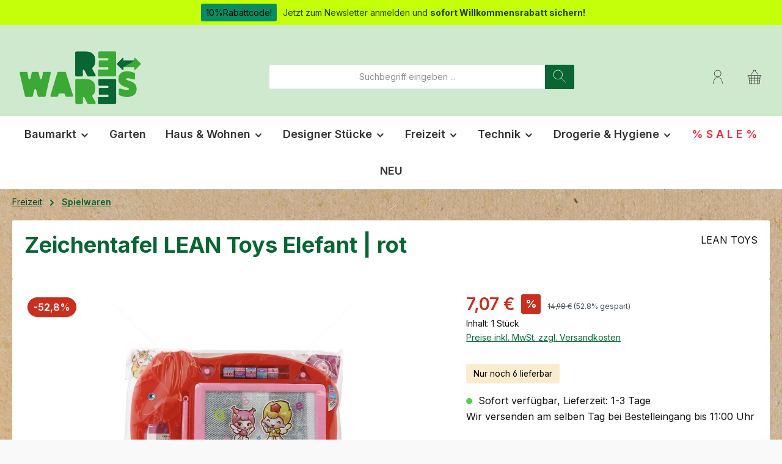

--- FILE ---
content_type: text/html; charset=UTF-8
request_url: https://re-wares.de/Zeichentafel-LEAN-Toys-Elefant-rot/RW01296
body_size: 38777
content:
<!DOCTYPE html>
<html lang="de-DE"
      itemscope="itemscope"
      itemtype="https://schema.org/WebPage">


        
                            
    <head>
        		                            <meta charset="utf-8">
            
                            <meta name="viewport"
                      content="width=device-width, initial-scale=1, shrink-to-fit=no">
            
                                <meta name="author"
                      content="">
                <meta name="robots"
                      content="index,follow">
                <meta name="revisit-after"
                      content="15 days">
                <meta name="keywords"
                      content="">
                <meta name="description"
                      content="Die Zeichentafel ist ein hervorragendes Spielzeug für Kinder im Alter von 3-8 Jahren. Es ist ein großartiges Werkzeug, um die Kreativität von Kindern zu fördern">
            
    <link rel="alternate"
          type="application/rss+xml"
          title="Blog Feed"
          href="/blog.rss" />

                <meta property="og:type"
          content="product">
    <meta property="og:site_name"
          content="Re-Wares">
    <meta property="og:url"
          content="https://re-wares.de/Zeichentafel-LEAN-Toys-Elefant-rot/RW01296">
    <meta property="og:title"
          content="Zeichentafel LEAN Toys Elefant | rot">

    <meta property="og:description"
          content="Die Zeichentafel ist ein hervorragendes Spielzeug für Kinder im Alter von 3-8 Jahren. Es ist ein großartiges Werkzeug, um die Kreativität von Kindern zu fördern">
    <meta property="og:image"
          content="https://re-wares.cstatic.io/media/83/c3/79/1682094411/rw01296-1.jpg?ts=1682094411">

            <meta property="product:brand"
              content="LEAN TOYS">
    
                        <meta property="product:price:amount"
          content="7.07">
    <meta property="product:price:currency"
          content="EUR">
    <meta property="product:product_link"
          content="https://re-wares.de/Zeichentafel-LEAN-Toys-Elefant-rot/RW01296">

    <meta name="twitter:card"
          content="product">
    <meta name="twitter:site"
          content="Re-Wares">
    <meta name="twitter:title"
          content="Zeichentafel LEAN Toys Elefant | rot">
    <meta name="twitter:description"
          content="Die Zeichentafel ist ein hervorragendes Spielzeug für Kinder im Alter von 3-8 Jahren. Es ist ein großartiges Werkzeug, um die Kreativität von Kindern zu fördern">
    <meta name="twitter:image"
          content="https://re-wares.cstatic.io/media/83/c3/79/1682094411/rw01296-1.jpg?ts=1682094411">

                                <meta itemprop="copyrightHolder"
                      content="Re-Wares">
                <meta itemprop="copyrightYear"
                      content="">
                <meta itemprop="isFamilyFriendly"
                      content="true">
                <meta itemprop="image"
                      content="https://re-wares.cstatic.io/media/b0/ce/52/1645105480/re-wares_Logo_ohne.png?ts=1646986907">
            
    
                                            <meta name="theme-color"
                      content="#f9f9f9">
                            
                                                

	




    
        
                    <link rel="icon" href="https://re-wares.cstatic.io/media/07/99/f2/1645105815/favicon_fin.png?ts=1646986790">
        
                                <link rel="apple-touch-icon"
                  href="https://re-wares.cstatic.io/media/94/bd/06/1645105807/Logo-square_klein.jpg?ts=1646649116">
                    
            
    
    <link rel="canonical" href="https://re-wares.de/Zeichentafel-LEAN-Toys-Elefant-rot/RW01296">

                    <title itemprop="name">
                    Zeichentafel LEAN Toys Elefant | rot            </title>
        
                                                            <link rel="stylesheet" crossorigin="anonymous" href="https://re-wares.cstatic.io/theme/4d76abb2dfa4c042843db7a89600432a/css/all.css?1765464618">
                        
                    
    <script>
        window.features = JSON.parse('\u007B\u0022V6_5_0_0\u0022\u003Atrue,\u0022v6.5.0.0\u0022\u003Atrue,\u0022V6_6_0_0\u0022\u003Atrue,\u0022v6.6.0.0\u0022\u003Atrue,\u0022V6_7_0_0\u0022\u003Atrue,\u0022v6.7.0.0\u0022\u003Atrue,\u0022V6_8_0_0\u0022\u003Afalse,\u0022v6.8.0.0\u0022\u003Afalse,\u0022DISABLE_VUE_COMPAT\u0022\u003Atrue,\u0022disable.vue.compat\u0022\u003Atrue,\u0022ACCESSIBILITY_TWEAKS\u0022\u003Atrue,\u0022accessibility.tweaks\u0022\u003Atrue,\u0022TELEMETRY_METRICS\u0022\u003Afalse,\u0022telemetry.metrics\u0022\u003Afalse,\u0022FLOW_EXECUTION_AFTER_BUSINESS_PROCESS\u0022\u003Afalse,\u0022flow.execution.after.business.process\u0022\u003Afalse,\u0022PERFORMANCE_TWEAKS\u0022\u003Afalse,\u0022performance.tweaks\u0022\u003Afalse,\u0022CACHE_CONTEXT_HASH_RULES_OPTIMIZATION\u0022\u003Afalse,\u0022cache.context.hash.rules.optimization\u0022\u003Afalse,\u0022DEFERRED_CART_ERRORS\u0022\u003Afalse,\u0022deferred.cart.errors\u0022\u003Afalse,\u0022PRODUCT_ANALYTICS\u0022\u003Afalse,\u0022product.analytics\u0022\u003Afalse\u007D');
    </script>
        
                        <!-- WbmTagManagerAnalytics Head Snippet Start -->
                                        
                <script>
            window.dataLayer = window.dataLayer || [];
            function gtag() { dataLayer.push(arguments); }
            gtag('consent', 'default', {
                'ad_user_data': 'denied',
                'ad_storage': 'denied',
                'ad_personalization': 'denied',
                'analytics_storage': 'denied'
            });
        </script>
    

    <!-- Shopware Analytics -->
    <script>
        window.shopwareAnalytics = {
            trackingId: '',
            merchantConsent: true,
            debug: false,
            storefrontController: 'Product',
            storefrontAction: 'index',
            storefrontRoute: 'frontend.detail.page',
            storefrontCmsPageType:  'product_detail' ,
        };
    </script>
    <!-- End Shopware Analytics -->
        

    

            <script id="wbmTagMangerDefine" type="text/javascript">
            let gtmIsTrackingProductClicks = Boolean(),
                gtmIsTrackingAddToWishlistClicks = Boolean(),
                maxDatalayerLimitBeforeSplit = Number(7),
                gtmContainerId = 'G-16CC0VL241',
                hasSWConsentSupport = Boolean(1);
            window.wbmScriptIsSet = false;
            window.dataLayer = window.dataLayer || [];
            window.dataLayer.push({"event":"user","id":null});
        </script>

        <script id="wbmTagMangerDataLayer" type="text/javascript">
            window.dataLayer.push({ ecommerce: null });
            window.dataLayer.push({"google_tag_params":{"ecomm_prodid":"RW01296","ecomm_pagetype":"product"}});

            
                

            
            let onEventDataLayer = JSON.parse('[{"event":"view_item","ecommerce":{"value":7.07,"items":[{"item_category":"Spielwaren","price":7.07,"item_brand":"LEAN TOYS","item_id":"RW01296","item_name":"Zeichentafel LEAN Toys Elefant | rot","item_variant":""}],"currency":"EUR"}}]');
                    </script>    
                        <script id="wbmTagManger" type="text/javascript" >
                function getCookie(name) {
                    var cookieMatch = document.cookie.match(name + '=(.*?)(;|$)');
                    return cookieMatch && decodeURI(cookieMatch[1]);
                }

                let gtmCookieSet = getCookie('wbm-tagmanager-enabled');
                
                let googleTag = function(w,d,s,l,i){w[l]=w[l]||[];w[l].push({'gtm.start':new Date().getTime(),event:'gtm.js'});var f=d.getElementsByTagName(s)[0],j=d.createElement(s),dl=l!='dataLayer'?'&l='+l:'';j.async=true;j.src='https://www.googletagmanager.com/gtm.js?id='+i+dl+'';f.parentNode.insertBefore(j,f);};
                

                if (hasSWConsentSupport && gtmCookieSet === null) {
                    window.wbmGoogleTagmanagerId = gtmContainerId;
                    window.wbmScriptIsSet = false;
                    window.googleTag = googleTag;
                } else {
                    window.wbmScriptIsSet = true;
                    googleTag(window, document, 'script', 'dataLayer', gtmContainerId);
                    googleTag = null;

                    window.dataLayer = window.dataLayer || [];
                    function gtag() { dataLayer.push(arguments); }

                    if (hasSWConsentSupport) {
                        (() => {
                            const analyticsStorageEnabled = document.cookie.split(';').some((item) => item.trim().includes('google-analytics-enabled=1'));
                            const adsEnabled = document.cookie.split(';').some((item) => item.trim().includes('google-ads-enabled=1'));

                            gtag('consent', 'update', {
                                'ad_storage': adsEnabled ? 'granted' : 'denied',
                                'ad_user_data': adsEnabled ? 'granted' : 'denied',
                                'ad_personalization': adsEnabled ? 'granted' : 'denied',
                                'analytics_storage': analyticsStorageEnabled ? 'granted' : 'denied'
                            });
                        })();
                    }
                }

                
            </script><!-- WbmTagManagerAnalytics Head Snippet End -->
            

                                                                                                                                                                                                
    <!-- added by Trusted Shops app: Start -->
    <script src="https://integrations.etrusted.com/applications/widget.js/v2" async defer></script>
    <!-- End -->
                        
                            
            
                
                                    <script>
                    window.useDefaultCookieConsent = true;
                </script>
                    
                                                <script>
                window.activeNavigationId = '84d21d33a0264e25a093c87a88dff81e';
                window.activeRoute = 'frontend.detail.page';
                window.activeRouteParameters = '\u007B\u0022_httpCache\u0022\u003Atrue,\u0022productId\u0022\u003A\u0022f6de9042f0564b90aa8c3e0f28bbbf77\u0022\u007D';
                window.router = {
                    'frontend.cart.offcanvas': '/checkout/offcanvas',
                    'frontend.cookie.offcanvas': '/cookie/offcanvas',
                    'frontend.cookie.groups': '/cookie/groups',
                    'frontend.checkout.finish.page': '/checkout/finish',
                    'frontend.checkout.info': '/widgets/checkout/info',
                    'frontend.menu.offcanvas': '/widgets/menu/offcanvas',
                    'frontend.cms.page': '/widgets/cms',
                    'frontend.cms.navigation.page': '/widgets/cms/navigation',
                    'frontend.country.country-data': '/country/country-state-data',
                    'frontend.app-system.generate-token': '/app-system/Placeholder/generate-token',
                    'frontend.gateway.context': '/gateway/context',
                    'frontend.cookie.consent.offcanvas': '/cookie/consent-offcanvas',
                    'frontend.account.login.page': '/account/login',
                    };
                window.salesChannelId = 'cb02c5af47804ffab5a4d272acff19dd';
            </script>
        
    

    <script>
        window.router['frontend.shopware_analytics.customer.data'] = '/storefront/script/shopware-analytics-customer'
    </script>

                                <script>
                
                window.breakpoints = JSON.parse('\u007B\u0022xs\u0022\u003A0,\u0022sm\u0022\u003A576,\u0022md\u0022\u003A768,\u0022lg\u0022\u003A992,\u0022xl\u0022\u003A1200,\u0022xxl\u0022\u003A1400\u007D');
            </script>
        
        
                			<script src="https://re-wares.de/theme/018adaf99e367edcb5c8bdcebf24ae0e/assets/js/jquery-3.5.1.slim.min.js?1765464618"></script>
			
		        

                        
    <script>
        window.validationMessages = JSON.parse('\u007B\u0022required\u0022\u003A\u0022Die\u0020Eingabe\u0020darf\u0020nicht\u0020leer\u0020sein.\u0022,\u0022email\u0022\u003A\u0022Ung\\u00fcltige\u0020E\u002DMail\u002DAdresse.\u0020Die\u0020E\u002DMail\u0020ben\\u00f6tigt\u0020das\u0020Format\u0020\\\u0022nutzer\u0040beispiel.de\\\u0022.\u0022,\u0022confirmation\u0022\u003A\u0022Die\u0020Eingaben\u0020sind\u0020nicht\u0020identisch.\u0022,\u0022minLength\u0022\u003A\u0022Die\u0020Eingabe\u0020ist\u0020zu\u0020kurz.\u0022,\u0022grecaptcha\u0022\u003A\u0022Bitte\u0020akzeptieren\u0020Sie\u0020die\u0020technisch\u0020erforderlichen\u0020Cookies,\u0020um\u0020die\u0020reCAPTCHA\u002D\\u00dcberpr\\u00fcfung\u0020zu\u0020erm\\u00f6glichen.\u0022\u007D');
    </script>
        
        
                                                <script>
            window.themeJsPublicPath = 'https://re-wares.de/theme/4d76abb2dfa4c042843db7a89600432a/js/';
        </script>
                    <script type="text/javascript" src="https://re-wares.cstatic.io/theme/4d76abb2dfa4c042843db7a89600432a/js/storefront/storefront.js?1765464618" defer></script>
                    <script type="text/javascript" src="https://re-wares.cstatic.io/theme/4d76abb2dfa4c042843db7a89600432a/js/swag-pay-pal/swag-pay-pal.js?1765464618" defer></script>
                    <script type="text/javascript" src="https://re-wares.cstatic.io/theme/4d76abb2dfa4c042843db7a89600432a/js/klarna-payment/klarna-payment.js?1765464618" defer></script>
                    <script type="text/javascript" src="https://re-wares.cstatic.io/theme/4d76abb2dfa4c042843db7a89600432a/js/unzer-payment6/unzer-payment6.js?1765464618" defer></script>
                    <script type="text/javascript" src="https://re-wares.cstatic.io/theme/4d76abb2dfa4c042843db7a89600432a/js/dne-custom-css-js/dne-custom-css-js.js?1765464618" defer></script>
                    <script type="text/javascript" src="https://re-wares.cstatic.io/theme/4d76abb2dfa4c042843db7a89600432a/js/acris-voucher-c-s/acris-voucher-c-s.js?1765464618" defer></script>
                    <script type="text/javascript" src="https://re-wares.cstatic.io/theme/4d76abb2dfa4c042843db7a89600432a/js/newsletter-sendinblue/newsletter-sendinblue.js?1765464618" defer></script>
                    <script type="text/javascript" src="https://re-wares.cstatic.io/theme/4d76abb2dfa4c042843db7a89600432a/js/wbm-tag-manager-analytics/wbm-tag-manager-analytics.js?1765464618" defer></script>
                    <script type="text/javascript" src="https://re-wares.cstatic.io/theme/4d76abb2dfa4c042843db7a89600432a/js/netzp-blog6/netzp-blog6.js?1765464618" defer></script>
                    <script type="text/javascript" src="https://re-wares.cstatic.io/theme/4d76abb2dfa4c042843db7a89600432a/js/fraspy/fraspy.js?1765464618" defer></script>
                    <script type="text/javascript" src="https://re-wares.cstatic.io/theme/4d76abb2dfa4c042843db7a89600432a/js/tanmar-ng-product-reviews/tanmar-ng-product-reviews.js?1765464618" defer></script>
                    <script type="text/javascript" src="https://re-wares.cstatic.io/theme/4d76abb2dfa4c042843db7a89600432a/js/lenz-platform-clp/lenz-platform-clp.js?1765464618" defer></script>
                    <script type="text/javascript" src="https://re-wares.cstatic.io/theme/4d76abb2dfa4c042843db7a89600432a/js/swag-analytics/swag-analytics.js?1765464618" defer></script>
                    <script type="text/javascript" src="https://re-wares.cstatic.io/theme/4d76abb2dfa4c042843db7a89600432a/js/tonur-packstation-app/tonur-packstation-app.js?1765464618" defer></script>
                    <script type="text/javascript" src="https://re-wares.cstatic.io/theme/4d76abb2dfa4c042843db7a89600432a/js/swag-custom-notification/swag-custom-notification.js?1765464618" defer></script>
                    <script type="text/javascript" src="https://re-wares.cstatic.io/theme/4d76abb2dfa4c042843db7a89600432a/js/tcinn-theme-ware-modern/tcinn-theme-ware-modern.js?1765464618" defer></script>
                                

    
    

    
        
        
        
        
    
        
    <script>
        window.mollie_javascript_use_shopware = '0'
    </script>

    

    </head>

        
                                                                                                                                                                                                
    <!-- added by Trusted Shops app: Start -->
    <script src="https://integrations.etrusted.com/applications/widget.js/v2" async defer></script>
    <!-- End -->
                        
        <body class="is-ctl-product is-act-index is-active-route-frontend-detail-page themeware twt-modern twt-header-type-1 twt-full-width-boxed twt-is-cms-product-detail twt-cms-styling">

            
                
    
    
            <div id="page-top" class="skip-to-content bg-primary-subtle text-primary-emphasis overflow-hidden" tabindex="-1">
            <div class="container skip-to-content-container d-flex justify-content-center visually-hidden-focusable">
                                                                                        <a href="#content-main" class="skip-to-content-link d-inline-flex text-decoration-underline m-1 p-2 fw-bold gap-2">
                                Zum Hauptinhalt springen
                            </a>
                                            
                                                                        <a href="#header-main-search-input" class="skip-to-content-link d-inline-flex text-decoration-underline m-1 p-2 fw-bold gap-2 d-none d-sm-block">
                                Zur Suche springen
                            </a>
                                            
                                                                        <a href="#main-navigation-menu" class="skip-to-content-link d-inline-flex text-decoration-underline m-1 p-2 fw-bold gap-2 d-none d-lg-block">
                                Zur Hauptnavigation springen
                            </a>
                                                                        </div>
        </div>
        
        
    						                                <noscript>
                <iframe src="https://www.googletagmanager.com/ns.html?id=G-16CC0VL241"
                        height="0"
                        width="0"
                        style="display:none;visibility:hidden"
                        title="Google Tagmanager">

                </iframe>
            </noscript>
            
                <noscript class="noscript-main">
                
    <div role="alert"
         aria-live="polite"
         class="alert alert-info d-flex align-items-center">

                                                                        
                                                        
        
        
        
                                    
                <span class="icon icon-info" aria-hidden="true">
                                        <svg xmlns="http://www.w3.org/2000/svg" xmlns:xlink="http://www.w3.org/1999/xlink" width="24" height="24" viewBox="0 0 24 24"><defs><path d="M12 7c.5523 0 1 .4477 1 1s-.4477 1-1 1-1-.4477-1-1 .4477-1 1-1zm1 9c0 .5523-.4477 1-1 1s-1-.4477-1-1v-5c0-.5523.4477-1 1-1s1 .4477 1 1v5zm11-4c0 6.6274-5.3726 12-12 12S0 18.6274 0 12 5.3726 0 12 0s12 5.3726 12 12zM12 2C6.4772 2 2 6.4772 2 12s4.4772 10 10 10 10-4.4772 10-10S17.5228 2 12 2z" id="icons-default-info" /></defs><use xlink:href="#icons-default-info" fill="#758CA3" fill-rule="evenodd" /></svg>
                    </span>

                                                        
                                    
                    <div class="alert-content-container">
                                                    
                                                            Um unseren Shop in vollem Umfang nutzen zu können, empfehlen wir dir, Javascript in deinem Browser zu aktivieren.
                                    
                                                                </div>
            </div>
            </noscript>
        

                
    
                				





    
            <section id="twt-announcement-banner"
                 class="twt-announcement-banner is-header top"
                                     data-twt-announcement-banner="true"
                                  role="region"
                 aria-label="Ankündigungsbanner"
        >
                            <div class="twt-announcement-banner-container container">
                    





    <div class="twt-announcement-banner-row row">

                                    <a href="https://re-wares.de/Informationen/Newsletter-Anmeldung/"
                   class="twt-announcement-banner-content content is-link"
                                      rel="noopener nofollow"
                >
                     <span class="label label-info">10%Rabattcode!</span> <span class="text">Jetzt zum Newsletter anmelden und <strong> sofort Willkommensrabatt sichern! </strong> </span>
                </a>

                    
                                    
    </div>
                </div>
                    </section>
    	
		
		            
    
        <header class="header-main">
                            <div class="container">
                        					            <div class="top-bar d-none d-lg-block">
        			        
										<nav class="top-bar-nav d-flex justify-content-end gap-3"
					 aria-label="Shop-Einstellungen">
									
	

									
	

										



                    




                
        
    
    				</nav>

			
			    </div>
    

	
    					        <div class="row align-items-center header-row">
                            <div class="col-12 col-lg-auto header-logo-col pb-sm-2 my-3 m-lg-0">
                        <div class="header-logo-main text-center">
                    <a class="header-logo-main-link"
               href="/"
               title="Zur Startseite gehen">
                				                    <picture class="header-logo-picture d-block m-auto">
                                                                            
                                                                                    <source srcset="https://re-wares.cstatic.io/media/02/0e/34/1646899431/re-wares_Logo_mobil_kl.png?ts=1646986897"
                                        media="(max-width: 767px)">
                                                    
                                                                                    <img src="https://re-wares.cstatic.io/media/b0/ce/52/1645105480/re-wares_Logo_ohne.png?ts=1646986907"
                                     alt="Zur Startseite gehen"
                                     class="img-fluid header-logo-main-img">
                                                                        </picture>
                
	
					
		            </a>
            </div>
                </div>
            
            					                <div class="col-12 order-2 col-sm order-sm-1 header-search-col">
                    <div class="row">
                        <div class="col-sm-auto d-none d-sm-block d-lg-none">
                                                            <div class="nav-main-toggle">
                                                                            <button
                                            class="btn nav-main-toggle-btn header-actions-btn"
                                            type="button"
                                            data-off-canvas-menu="true"
                                            aria-label="Menü"
                                        >
                                            				    
        
        
        
                        


    












    <span class="icon icon-themeware icon-stack icon-solid" aria-hidden="true"><?xml version="1.0" encoding="utf-8"?><svg  xmlns="http://www.w3.org/2000/svg" viewBox="0 0 24 24"><path d="M23,4.1H1a.36.36,0,0,1-.37-.37A.37.37,0,0,1,1,3.35H23a.38.38,0,0,1,.38.38A.37.37,0,0,1,23,4.1Z"/><path d="M23,12.28H1a.36.36,0,0,1-.37-.37A.37.37,0,0,1,1,11.53H23a.38.38,0,0,1,.38.38A.37.37,0,0,1,23,12.28Z"/><path d="M23,20.65H1a.37.37,0,0,1-.37-.38A.36.36,0,0,1,1,19.9H23a.37.37,0,0,1,.38.37A.38.38,0,0,1,23,20.65Z"/></svg></span>






    	
		<span class="header-nav-main-toggle-label">
		Navigation
	</span>
                                        </button>
                                                                    </div>
                                                    </div>
                        <div class="col">
                            
    <div class="collapse"
         id="searchCollapse">
        <div class="header-search my-2 m-sm-auto">
                            <form action="/search"
                      method="get"
                      data-search-widget="true"
                      data-search-widget-options="{&quot;searchWidgetMinChars&quot;:2}"
                      data-url="/suggest?search="
                      class="header-search-form js-search-form">
                    		                        <div class="input-group">
                                                            <input
                                    type="search"
                                    id="header-main-search-input"
                                    name="search"
                                    class="form-control header-search-input"
                                    autocomplete="off"
                                    autocapitalize="off"
                                    placeholder="Suchbegriff eingeben ..."
                                    aria-label="Suchbegriff eingeben ..."
                                    role="combobox"
                                    aria-autocomplete="list"
                                    aria-controls="search-suggest-listbox"
                                    aria-expanded="false"
                                    aria-describedby="search-suggest-result-info"
                                    value="">
                            
                            	<button type="submit"
			class="btn header-search-btn"
			aria-label="Suchen"
	>
		<span class="header-search-icon">
													    
        
        
        
                        


    












    <span class="icon icon-themeware icon-search icon-solid" aria-hidden="true"><?xml version="1.0" encoding="utf-8"?><svg  xmlns="http://www.w3.org/2000/svg" viewBox="0 0 24 24"><path d="M23.25,22.73l-8-8A8.32,8.32,0,0,0,17.47,9a8.46,8.46,0,1,0-2.77,6.21l8,8a.36.36,0,0,0,.26.11.4.4,0,0,0,.27-.11A.4.4,0,0,0,23.25,22.73ZM1.39,9A7.67,7.67,0,1,1,9.06,16.7,7.67,7.67,0,0,1,1.39,9Z"/></svg></span>






    					</span>
	</button>

                                                            <button class="btn header-close-btn js-search-close-btn d-none"
                                        type="button"
                                        aria-label="Die Dropdown-Suche schließen">
                                    <span class="header-close-icon">
                                            
        
        
        
                                    
                <span class="icon icon-x" aria-hidden="true">
                                        <svg xmlns="http://www.w3.org/2000/svg" xmlns:xlink="http://www.w3.org/1999/xlink" width="24" height="24" viewBox="0 0 24 24"><defs><path d="m10.5858 12-7.293-7.2929c-.3904-.3905-.3904-1.0237 0-1.4142.3906-.3905 1.0238-.3905 1.4143 0L12 10.5858l7.2929-7.293c.3905-.3904 1.0237-.3904 1.4142 0 .3905.3906.3905 1.0238 0 1.4143L13.4142 12l7.293 7.2929c.3904.3905.3904 1.0237 0 1.4142-.3906.3905-1.0238.3905-1.4143 0L12 13.4142l-7.2929 7.293c-.3905.3904-1.0237.3904-1.4142 0-.3905-.3906-.3905-1.0238 0-1.4143L10.5858 12z" id="icons-default-x" /></defs><use xlink:href="#icons-default-x" fill="#758CA3" fill-rule="evenodd" /></svg>
                    </span>

                                        </span>
                                </button>
                                                    </div>
                    

					                </form>
                    </div>
    </div>
                        </div>
                    </div>
                </div>
            

	
                            <div class="col-12 order-1 col-sm-auto order-sm-2 header-actions-col">
                    <div class="row g-0">
                        		
	
				
	
			
																				
								
				
				
					
			
			<div class="col d-sm-none">
		<div class="menu-button">

							<button
                    class="btn nav-main-toggle-btn header-actions-btn"
					type="button"
					data-off-canvas-menu="true"
					aria-label="Menü"
					title="Navigation"
				>
																														    
        
        
        
                        


    












    <span class="icon icon-themeware icon-stack icon-solid" aria-hidden="true"><?xml version="1.0" encoding="utf-8"?><svg  xmlns="http://www.w3.org/2000/svg" viewBox="0 0 24 24"><path d="M23,4.1H1a.36.36,0,0,1-.37-.37A.37.37,0,0,1,1,3.35H23a.38.38,0,0,1,.38.38A.37.37,0,0,1,23,4.1Z"/><path d="M23,12.28H1a.36.36,0,0,1-.37-.37A.37.37,0,0,1,1,11.53H23a.38.38,0,0,1,.38.38A.37.37,0,0,1,23,12.28Z"/><path d="M23,20.65H1a.37.37,0,0,1-.37-.38A.36.36,0,0,1,1,19.9H23a.37.37,0,0,1,.38.37A.38.38,0,0,1,23,20.65Z"/></svg></span>






    											
										<span class="header-nav-main-toggle-label">
						Navigation
					</span>
				</button>
			
		</div>
	</div>

                        		
		
					
		
		
	<div class="d-sm-none col-auto twt-search-col">
		  <div class="search-toggle">
				<button class="btn header-actions-btn search-toggle-btn js-search-toggle-btn collapsed"
						type="button"
						data-bs-toggle="collapse"
						data-bs-target="#searchCollapse"
						aria-expanded="false"
						aria-controls="searchCollapse"
						aria-label="Suchen"
				>
										<span class="header-search-toggle-icon">
													    
        
        
        
                        


    












    <span class="icon icon-themeware icon-search icon-solid" aria-hidden="true"><?xml version="1.0" encoding="utf-8"?><svg  xmlns="http://www.w3.org/2000/svg" viewBox="0 0 24 24"><path d="M23.25,22.73l-8-8A8.32,8.32,0,0,0,17.47,9a8.46,8.46,0,1,0-2.77,6.21l8,8a.36.36,0,0,0,.26.11.4.4,0,0,0,.27-.11A.4.4,0,0,0,23.25,22.73ZM1.39,9A7.67,7.67,0,1,1,9.06,16.7,7.67,7.67,0,0,1,1.39,9Z"/></svg></span>






    						
													    
        
        
        
                        


    












    <span class="icon icon-themeware icon-x icon-solid" aria-hidden="true"><?xml version="1.0" encoding="utf-8"?><svg  xmlns="http://www.w3.org/2000/svg" viewBox="0 0 24 24"><path d="M12.53,12,23.27,1.27a.4.4,0,0,0,0-.54.4.4,0,0,0-.54,0L12,11.47,1.27.73a.4.4,0,0,0-.54,0,.4.4,0,0,0,0,.54L11.47,12,.73,22.73a.4.4,0,0,0,0,.54.4.4,0,0,0,.27.11.4.4,0,0,0,.27-.11L12,12.53,22.73,23.27a.39.39,0,0,0,.54,0,.4.4,0,0,0,0-.54Z"/></svg></span>






    											</span>

										<span class="header-search-toggle-name">
						Suche
					</span>
				</button>
		  </div>
	 </div>

                        
                        						                            <div class="col-auto">
                                <div class="account-menu">
                                        <div class="dropdown">
        							<button class="btn account-menu-btn header-actions-btn"
				type="button"
				id="accountWidget"
				data-account-menu="true"
				data-bs-toggle="dropdown"
				aria-haspopup="true"
				aria-expanded="false"
				aria-label="Mein Konto"
				title="Mein Konto"
		>
						<span class="header-account-icon">
													    
        
        
        
                        


    












    <span class="icon icon-themeware icon-avatar icon-solid" aria-hidden="true"><?xml version="1.0" encoding="utf-8"?><svg  xmlns="http://www.w3.org/2000/svg" viewBox="0 0 24 24"><path d="M11.68,12.35a5.86,5.86,0,1,1,5.86-5.86A5.87,5.87,0,0,1,11.68,12.35Zm0-11a5.11,5.11,0,1,0,5.11,5.11A5.11,5.11,0,0,0,11.68,1.38Z"/><path d="M20.24,22.92c-.07-.29-1.63-7.2-3.42-8.75-1-.87-4.42-1-4.8-1.05h0c-.38,0-3.79.18-4.8,1.05-1.79,1.55-3.35,8.46-3.42,8.75a.38.38,0,0,0,.28.45h.09a.37.37,0,0,0,.36-.3c.43-1.93,1.85-7.19,3.18-8.34.61-.53,3-.81,4.33-.87s3.72.34,4.33.87c1.33,1.15,2.75,6.41,3.18,8.34a.37.37,0,0,0,.36.3H20A.38.38,0,0,0,20.24,22.92Z"/></svg></span>






    							</span>

									<span class="header-account-name">
				Mein Konto
			</span>

								</button>

	
                    <div class="dropdown-menu dropdown-menu-end account-menu-dropdown js-account-menu-dropdown"
                 aria-labelledby="accountWidget">
                

        
            <div class="offcanvas-header">
                            <button class="btn btn-secondary offcanvas-close js-offcanvas-close">
                                                
        
        
        
                                    
                <span class="icon icon-x icon-sm" aria-hidden="true">
                                        <svg xmlns="http://www.w3.org/2000/svg" xmlns:xlink="http://www.w3.org/1999/xlink" width="24" height="24" viewBox="0 0 24 24"><use xlink:href="#icons-default-x" fill="#758CA3" fill-rule="evenodd" /></svg>
                    </span>

                        
                                            Menü schließen
                                    </button>
                    </div>
    
            <div class="offcanvas-body">
                <div class="account-menu">
                                    <div class="dropdown-header account-menu-header">
                    Dein Konto
                </div>
                    
                                    <div class="account-menu-login">
                                            <a href="/account/login"
                           title="Anmelden"
                           class="btn btn-primary account-menu-login-button">
                            Anmelden
                        </a>
                    
                                            <div class="account-menu-register">
                            oder
                            <a href="/account/login"
                               title="Registrieren">
                                registrieren
                            </a>
                        </div>
                                    </div>
                    
                    <div class="account-menu-links">
                    <div class="header-account-menu">
        <div class="card account-menu-inner">
                                        
                                                <nav class="list-group list-group-flush account-aside-list-group">
                        
                                                                <a href="/account"
                                   title="Übersicht"
                                   class="list-group-item list-group-item-action account-aside-item"
                                   >
                                    Übersicht
                                </a>
                            
                                                            <a href="/account/profile"
                                   title="Persönliches Profil"
                                   class="list-group-item list-group-item-action account-aside-item"
                                   >
                                    Persönliches Profil
                                </a>
                            
                                                                                                                            <a href="/account/address"
                                   title="Adressen"
                                   class="list-group-item list-group-item-action account-aside-item"
                                   >
                                    Adressen
                                </a>
                            
                                                            <a href="/account/order"
                                   title="Bestellungen"
                                   class="list-group-item list-group-item-action account-aside-item"
                                   >
                                    Bestellungen
                                </a>
                                                    

    
                    </nav>
                            
                                                </div>
    </div>
            </div>
            </div>
        </div>
                </div>
            </div>
                                </div>
                            </div>
                        

	
                        						                            <div class="col-auto">
                                <div
                                    class="header-cart"
                                    data-off-canvas-cart="true"
                                >
                                    <a
                                        class="btn header-cart-btn header-actions-btn"
                                        href="/checkout/cart"
                                        data-cart-widget="true"
                                        title="Warenkorb"
                                        aria-labelledby="cart-widget-aria-label"
                                        aria-haspopup="true"
                                    >
                                                    					<span class="header-cart-icon">
															    
        
        
        
                        


    












    <span class="icon icon-themeware icon-bag icon-solid" aria-hidden="true"><?xml version="1.0" encoding="utf-8"?><svg  xmlns="http://www.w3.org/2000/svg" viewBox="0 0 24 24"><path d="M6.36,8.48a.38.38,0,0,0,.3-.15l4.6-6h1.62l4.46,6a.38.38,0,0,0,.3.15.39.39,0,0,0,.23-.07.38.38,0,0,0,.07-.53L13.7,2.2a.85.85,0,0,0,.41-.71.86.86,0,0,0-.86-.86h-2.5a.85.85,0,0,0-.36,1.63L6.06,7.88a.38.38,0,0,0,.07.52A.4.4,0,0,0,6.36,8.48Zm4.39-7.22h2.5c.06,0,.11.1.11.23s0,.23-.11.23h-2.5c-.06,0-.11-.1-.11-.23S10.69,1.26,10.75,1.26Z"/><path d="M23,9.22H1a.37.37,0,0,0-.37.37A.38.38,0,0,0,1,10H2.44l.81,12.12a1.38,1.38,0,0,0,1.37,1.29H19.36a1.38,1.38,0,0,0,1.37-1.28L21.6,10H23a.38.38,0,0,0,.37-.38A.37.37,0,0,0,23,9.22Zm-2.7,8.85H17.06l.1-3.65h3.37Zm-4,0H12.4V14.42h4ZM3.49,14.42H6.81l.11,3.65H3.73Zm4.07,0h4.09v3.65h-4Zm0-.75L7.41,10h4.24v3.7Zm4.12,5.15v3.81H7.82L7.7,18.82Zm.75,0h3.89l-.11,3.81H12.4Zm0-5.15V10h4.13l-.1,3.7ZM6.66,10l.12,3.7H3.44L3.19,10ZM4,22l-.22-3.22H7l.12,3.81H4.62A.63.63,0,0,1,4,22Zm15.36.59H16.93L17,18.82h3.17L20,22A.62.62,0,0,1,19.36,22.63Zm1.23-9H17.18l.1-3.7h3.57Z"/></svg></span>






    				
					</span>

				<span class="header-cart-name">
			Warenkorb
		</span>

		
				<span class="header-cart-total">
			0,00 €
		</span>

	
    
                                    </a>
                                </div>
                            </div>
                        

	                    </div>
                </div>
                    </div>
    

	                </div>
                    </header>
    
    		
					
														<div class="nav-main">
											<div class="container">

																															<div id="sticky-logo" class="d-none">
										<a href="/"
										class="sticky-logo-main-link"
										title="Zur Startseite gehen"
																				>
											<picture>

																																					<img src="https://re-wares.cstatic.io/media/6a/08/ea/1645527771/re-wares_Logo_klein_lang_icon.png?ts=1646986821" alt="Zur Startseite gehen">
												
																																																	
											</picture>
										</a>
									</div>
															
														
																						<span id="js-sticky-cart-position" class="d-none"></span>
							
																				</div>

												                    <div class="container">
        
                    <nav class="navbar navbar-expand-lg main-navigation-menu"
                 id="main-navigation-menu"
                 itemscope="itemscope"
                 itemtype="https://schema.org/SiteNavigationElement"
                 data-navbar="true"
                 data-navbar-options="{&quot;pathIdList&quot;:[]}"
                 aria-label="Hauptnavigation">
                <div class="collapse navbar-collapse" id="main_nav">
                    <ul class="navbar-nav main-navigation-menu-list flex-wrap">
                        
                        							
		
	
                                                                                                                                                                                                                    
                                                        
                        
        
                                    
            <li class="nav-item nav-item-66b99b2add0b4a7d95e65ccbedd4fba8 dropdown position-static">
                                                        <a class="nav-link nav-item-66b99b2add0b4a7d95e65ccbedd4fba8-link root main-navigation-link  dropdown-toggle"
                       href="https://re-wares.de/Baumarkt/"
                       data-bs-toggle="dropdown"                                              itemprop="url"
                       title="Baumarkt"
                    >
                                                    <span itemprop="name" class="main-navigation-link-text">Baumarkt</span>
                        
                                                                                
        
        
        
                
                <span class="icon icon-arrow-medium-down icon-xs" aria-hidden="true">
                                        <svg xmlns="http://www.w3.org/2000/svg" xmlns:xlink="http://www.w3.org/1999/xlink" width="16" height="16" viewBox="0 0 16 16"><defs><path id="icons-solid-arrow-medium-down" d="M4.7071 6.2929c-.3905-.3905-1.0237-.3905-1.4142 0-.3905.3905-.3905 1.0237 0 1.4142l4 4c.3905.3905 1.0237.3905 1.4142 0l4-4c.3905-.3905.3905-1.0237 0-1.4142-.3905-.3905-1.0237-.3905-1.4142 0L8 9.5858l-3.2929-3.293z" /></defs><use xlink:href="#icons-solid-arrow-medium-down" fill="#758CA3" fill-rule="evenodd" /></svg>
                    </span>

                                                </a>
                
                                            </li>

        
                                                                                                                                                                                                
                                                        
                        
        
                                    
            <li class="nav-item nav-item-73bbd7d334e8480791a7f255c3663529 ">
                                                        <a class="nav-link nav-item-73bbd7d334e8480791a7f255c3663529-link root main-navigation-link "
                       href="https://re-wares.de/Garten/"
                                                                     itemprop="url"
                       title="Garten"
                    >
                                                    <span itemprop="name" class="main-navigation-link-text">Garten</span>
                        
                                                                    </a>
                
                                            </li>

        
                                                                                                                                                                                                
                                                        
                        
        
                                    
            <li class="nav-item nav-item-0435426d5a1f4586bcacc89a102faa0f dropdown position-static">
                                                        <a class="nav-link nav-item-0435426d5a1f4586bcacc89a102faa0f-link root main-navigation-link  dropdown-toggle"
                       href="https://re-wares.de/Haus-Wohnen/"
                       data-bs-toggle="dropdown"                                              itemprop="url"
                       title="Haus &amp; Wohnen"
                    >
                                                    <span itemprop="name" class="main-navigation-link-text">Haus &amp; Wohnen</span>
                        
                                                                                
        
        
        
                
                <span class="icon icon-arrow-medium-down icon-xs" aria-hidden="true">
                                        <svg xmlns="http://www.w3.org/2000/svg" xmlns:xlink="http://www.w3.org/1999/xlink" width="16" height="16" viewBox="0 0 16 16"><use xlink:href="#icons-solid-arrow-medium-down" fill="#758CA3" fill-rule="evenodd" /></svg>
                    </span>

                                                </a>
                
                                            </li>

        
                                                                                                                                                                                                
                                                        
                        
        
                                    
            <li class="nav-item nav-item-b54ffd02fda64cf58c6bb804da1a03e2 dropdown position-static">
                                                        <a class="nav-link nav-item-b54ffd02fda64cf58c6bb804da1a03e2-link root main-navigation-link  dropdown-toggle"
                       href="https://re-wares.de/Designer-Stuecke/"
                       data-bs-toggle="dropdown"                                              itemprop="url"
                       title="Designer Stücke"
                    >
                                                    <span itemprop="name" class="main-navigation-link-text">Designer Stücke</span>
                        
                                                                                
        
        
        
                
                <span class="icon icon-arrow-medium-down icon-xs" aria-hidden="true">
                                        <svg xmlns="http://www.w3.org/2000/svg" xmlns:xlink="http://www.w3.org/1999/xlink" width="16" height="16" viewBox="0 0 16 16"><use xlink:href="#icons-solid-arrow-medium-down" fill="#758CA3" fill-rule="evenodd" /></svg>
                    </span>

                                                </a>
                
                                            </li>

        
                                                                                                                                                                                                
                                                        
                        
        
                                    
            <li class="nav-item nav-item-46720b06567f46d6bd3300dc7968150f dropdown position-static">
                                                        <a class="nav-link nav-item-46720b06567f46d6bd3300dc7968150f-link root main-navigation-link  dropdown-toggle"
                       href="https://re-wares.de/Freizeit/"
                       data-bs-toggle="dropdown"                                              itemprop="url"
                       title="Freizeit"
                    >
                                                    <span itemprop="name" class="main-navigation-link-text">Freizeit</span>
                        
                                                                                
        
        
        
                
                <span class="icon icon-arrow-medium-down icon-xs" aria-hidden="true">
                                        <svg xmlns="http://www.w3.org/2000/svg" xmlns:xlink="http://www.w3.org/1999/xlink" width="16" height="16" viewBox="0 0 16 16"><use xlink:href="#icons-solid-arrow-medium-down" fill="#758CA3" fill-rule="evenodd" /></svg>
                    </span>

                                                </a>
                
                                            </li>

        
                                                                                                                                                                                                
                                                        
                        
        
                                    
            <li class="nav-item nav-item-c436cd738ac94d33bda161d4bbac9f84 dropdown position-static">
                                                        <a class="nav-link nav-item-c436cd738ac94d33bda161d4bbac9f84-link root main-navigation-link  dropdown-toggle"
                       href="https://re-wares.de/Technik/"
                       data-bs-toggle="dropdown"                                              itemprop="url"
                       title="Technik"
                    >
                                                    <span itemprop="name" class="main-navigation-link-text">Technik</span>
                        
                                                                                
        
        
        
                
                <span class="icon icon-arrow-medium-down icon-xs" aria-hidden="true">
                                        <svg xmlns="http://www.w3.org/2000/svg" xmlns:xlink="http://www.w3.org/1999/xlink" width="16" height="16" viewBox="0 0 16 16"><use xlink:href="#icons-solid-arrow-medium-down" fill="#758CA3" fill-rule="evenodd" /></svg>
                    </span>

                                                </a>
                
                                            </li>

        
                                                                                                                                                                                                
                                                        
                        
        
                                    
            <li class="nav-item nav-item-c53b3b016ca340caa56e04ec13ab9add dropdown position-static">
                                                        <a class="nav-link nav-item-c53b3b016ca340caa56e04ec13ab9add-link root main-navigation-link  dropdown-toggle"
                       href="https://re-wares.de/Drogerie-Hygiene/"
                       data-bs-toggle="dropdown"                                              itemprop="url"
                       title="Drogerie &amp; Hygiene"
                    >
                                                    <span itemprop="name" class="main-navigation-link-text">Drogerie &amp; Hygiene</span>
                        
                                                                                
        
        
        
                
                <span class="icon icon-arrow-medium-down icon-xs" aria-hidden="true">
                                        <svg xmlns="http://www.w3.org/2000/svg" xmlns:xlink="http://www.w3.org/1999/xlink" width="16" height="16" viewBox="0 0 16 16"><use xlink:href="#icons-solid-arrow-medium-down" fill="#758CA3" fill-rule="evenodd" /></svg>
                    </span>

                                                </a>
                
                                            </li>

        
                                                                                                                                                                                                
                                                        
                        
        
                                    
            <li class="nav-item nav-item-664443196b814ff695a13d28246a9325 ">
                                                        <a class="nav-link nav-item-664443196b814ff695a13d28246a9325-link root main-navigation-link  highlighted"
                       href="https://re-wares.de/S-A-L-E/"
                                                                     itemprop="url"
                       title="% S A L E %"
                    >
                                                    <span itemprop="name" class="main-navigation-link-text">% S A L E %</span>
                        
                                                                    </a>
                
                                            </li>

        
                                                                                                                                                                                                
                                                        
                        
        
                                    
            <li class="nav-item nav-item-5ed82557c80941dd8910eb923cbacb3c ">
                                                        <a class="nav-link nav-item-5ed82557c80941dd8910eb923cbacb3c-link root main-navigation-link "
                       href="https://re-wares.de/NEU/"
                                                                     itemprop="url"
                       title="NEU"
                    >
                                                    <span itemprop="name" class="main-navigation-link-text">NEU</span>
                        
                                                                    </a>
                
                                            </li>

        
                                                                            </ul>
                </div>
            </nav>
            </div>
            
									</div>

			
		
	
	
				<div class="twt-top-navigation-flyout-wrapper" data-top-navigation-flyout>
															
									<div class="twt-top-navigation-flyout nav-item-dropdown-66b99b2add0b4a7d95e65ccbedd4fba8 dropdown-menu w-100 p-4 d-none">
						<div class="twt-top-navigation-flyout-container container">
							        
                                   <div class="row">
                            <div class="col">
                    <div class="navigation-flyout-category-link">
                                                                                    <a href="https://re-wares.de/Baumarkt/"
                                   itemprop="url"
                                   title="Baumarkt">
                                                                            Zur Kategorie Baumarkt
                                                                    </a>
                                                                        </div>
                </div>
            
                            <div class="col-auto">
                    <button class="navigation-flyout-close js-close-flyout-menu btn-close" aria-label="Menü schließen">
                                                                                                                            </button>
                </div>
                    </div>
    

    
            <div class="row navigation-flyout-content">
                            <div class="col-8 col-xl-9">
                    <div class="">
                                                        
                
    <div class="row navigation-flyout-categories is-level-0">
                                                        
                            <div class="col-4 ">
                                <a class="nav-item nav-item-4187b1c564d4427d9f9f9e93b736d9ab nav-link nav-item-4187b1c564d4427d9f9f9e93b736d9ab-link navigation-flyout-link is-level-0"
           href="https://re-wares.de/Baumarkt/Auto-Motorrad/"
           itemprop="url"
                      title="Auto &amp; Motorrad"
        >
            <span itemprop="name">Auto &amp; Motorrad</span>

                                </a>

    
                                                                                </div>
                                                                    
                            <div class="col-4 navigation-flyout-col">
                                <a class="nav-item nav-item-ada3baf73c004894a6aea33e5d0c6284 nav-link nav-item-ada3baf73c004894a6aea33e5d0c6284-link navigation-flyout-link is-level-0"
           href="https://re-wares.de/Baumarkt/Arbeitskleidung/"
           itemprop="url"
                      title="Arbeitskleidung"
        >
            <span itemprop="name">Arbeitskleidung</span>

                                </a>

    
                                                                                </div>
                                                                    
                            <div class="col-4 navigation-flyout-col">
                                <a class="nav-item nav-item-529023c9207341b682b81a6e4c3a98a5 nav-link nav-item-529023c9207341b682b81a6e4c3a98a5-link navigation-flyout-link is-level-0"
           href="https://re-wares.de/Baumarkt/Heimwerken/"
           itemprop="url"
                      title="Heimwerken"
        >
            <span itemprop="name">Heimwerken</span>

                                </a>

    
                                                                                </div>
                                                                    
                            <div class="col-4 ">
                                <a class="nav-item nav-item-fb24dcedc3f742478e9e9a7a3202f5f0 nav-link nav-item-fb24dcedc3f742478e9e9a7a3202f5f0-link navigation-flyout-link is-level-0"
           href="https://re-wares.de/Baumarkt/Grosshandel-Industrie/"
           itemprop="url"
                      title="Großhandel / Industrie"
        >
            <span itemprop="name">Großhandel / Industrie</span>

                                </a>

    
                                                                                </div>
                                                                    
                            <div class="col-4 navigation-flyout-col">
                                <a class="nav-item nav-item-c4c5eb9dc36f42499312809922d33da6 nav-link nav-item-c4c5eb9dc36f42499312809922d33da6-link navigation-flyout-link is-level-0"
           href="https://re-wares.de/Baumarkt/Werkzeug/"
           itemprop="url"
                      title="Werkzeug"
        >
            <span itemprop="name">Werkzeug</span>

                                </a>

    
                                                                                </div>
                        </div>
                                            </div>
                </div>
            
                                                <div class="col-4 col-xl-3">
                        <div class="navigation-flyout-teaser">
                                                            <a class="navigation-flyout-teaser-image-container"
                                   href="https://re-wares.de/Baumarkt/"
                                                                      title="Baumarkt">
                                    
                    
                        
                        
    
    
    
        
        
            <img src="https://re-wares.cstatic.io/media/4c/77/37/1645714289/Kategorie_baumarkt.jpg?ts=1727364276"                          class="navigation-flyout-teaser-image img-fluid" alt="Kategoriebild Baumarkt" title="Zum Baumarkt" data-object-fit="cover" loading="lazy"        />
                                    </a>
                                                    </div>
                    </div>
                                    </div>
    						</div>
					</div>
																			
																			
									<div class="twt-top-navigation-flyout nav-item-dropdown-0435426d5a1f4586bcacc89a102faa0f dropdown-menu w-100 p-4 d-none">
						<div class="twt-top-navigation-flyout-container container">
							        
                                   <div class="row">
                            <div class="col">
                    <div class="navigation-flyout-category-link">
                                                                                    <a href="https://re-wares.de/Haus-Wohnen/"
                                   itemprop="url"
                                   title="Haus &amp; Wohnen">
                                                                            Zur Kategorie Haus &amp; Wohnen
                                                                    </a>
                                                                        </div>
                </div>
            
                            <div class="col-auto">
                    <button class="navigation-flyout-close js-close-flyout-menu btn-close" aria-label="Menü schließen">
                                                                                                                            </button>
                </div>
                    </div>
    

    
            <div class="row navigation-flyout-content">
                            <div class="col-8 col-xl-9">
                    <div class="">
                                                        
                
    <div class="row navigation-flyout-categories is-level-0">
                                                        
                            <div class="col-4 ">
                                <a class="nav-item nav-item-01a69f8617b94eaa8dde83816cf763eb nav-link nav-item-01a69f8617b94eaa8dde83816cf763eb-link navigation-flyout-link is-level-0"
           href="https://re-wares.de/Haus-Wohnen/Bad/"
           itemprop="url"
                      title="Bad"
        >
            <span itemprop="name">Bad</span>

                                </a>

    
                                                                                </div>
                                                                    
                            <div class="col-4 navigation-flyout-col">
                                <a class="nav-item nav-item-504d5ff9d27e4ba1ad6dcbdfd5d97a76 nav-link nav-item-504d5ff9d27e4ba1ad6dcbdfd5d97a76-link navigation-flyout-link is-level-0"
           href="https://re-wares.de/Haus-Wohnen/Beleuchtung/"
           itemprop="url"
                      title="Beleuchtung"
        >
            <span itemprop="name">Beleuchtung</span>

                                </a>

    
                                                                                </div>
                                                                    
                            <div class="col-4 navigation-flyout-col">
                                <a class="nav-item nav-item-b47ab39b677647e1824672ca39bb5c47 nav-link nav-item-b47ab39b677647e1824672ca39bb5c47-link navigation-flyout-link is-level-0"
           href="https://re-wares.de/Haus-Wohnen/Buero/"
           itemprop="url"
                      title="Büro"
        >
            <span itemprop="name">Büro</span>

                                </a>

    
                                                                                </div>
                                                                    
                            <div class="col-4 ">
                                <a class="nav-item nav-item-8e794174a0884c939ec0dde2b45f3669 nav-link nav-item-8e794174a0884c939ec0dde2b45f3669-link navigation-flyout-link is-level-0"
           href="https://re-wares.de/Haus-Wohnen/Deko/"
           itemprop="url"
                      title="Deko"
        >
            <span itemprop="name">Deko</span>

                                </a>

    
                                                                                </div>
                                                                    
                            <div class="col-4 navigation-flyout-col">
                                <a class="nav-item nav-item-7c64ced6787f4c58a9bbd7dd27ab4563 nav-link nav-item-7c64ced6787f4c58a9bbd7dd27ab4563-link navigation-flyout-link is-level-0"
           href="https://re-wares.de/Haus-Wohnen/Elektrokleingeraete/"
           itemprop="url"
                      title="Elektrokleingeräte"
        >
            <span itemprop="name">Elektrokleingeräte</span>

                                </a>

    
                                                                                </div>
                                                                    
                            <div class="col-4 navigation-flyout-col">
                                <a class="nav-item nav-item-75b3ab6e83a14201bee86c6f1b83cc75 nav-link nav-item-75b3ab6e83a14201bee86c6f1b83cc75-link navigation-flyout-link is-level-0"
           href="https://re-wares.de/Haus-Wohnen/Fenster/"
           itemprop="url"
                      title="Fenster"
        >
            <span itemprop="name">Fenster</span>

                                </a>

    
                                                                                </div>
                                                                    
                            <div class="col-4 navigation-flyout-col">
                                <a class="nav-item nav-item-edeb02de1a8141a2840339fc80306f5b nav-link nav-item-edeb02de1a8141a2840339fc80306f5b-link navigation-flyout-link is-level-0"
           href="https://re-wares.de/Haus-Wohnen/Haushalt/"
           itemprop="url"
                      title="Haushalt"
        >
            <span itemprop="name">Haushalt</span>

                                </a>

    
                                                                                </div>
                                                                    
                            <div class="col-4 ">
                                <a class="nav-item nav-item-5e2e55c09fa84fa998821c6cc03515f5 nav-link nav-item-5e2e55c09fa84fa998821c6cc03515f5-link navigation-flyout-link is-level-0"
           href="https://re-wares.de/Haus-Wohnen/Heimtextilien/"
           itemprop="url"
                      title="Heimtextilien"
        >
            <span itemprop="name">Heimtextilien</span>

                                </a>

    
                                                                                </div>
                                                                    
                            <div class="col-4 navigation-flyout-col">
                                <a class="nav-item nav-item-0da90d22423d43f7b7d57811c270535b nav-link nav-item-0da90d22423d43f7b7d57811c270535b-link navigation-flyout-link is-level-0"
           href="https://re-wares.de/Haus-Wohnen/Kinderzimmer/"
           itemprop="url"
                      title="Kinderzimmer"
        >
            <span itemprop="name">Kinderzimmer</span>

                                </a>

    
                                                                                </div>
                                                                    
                            <div class="col-4 navigation-flyout-col">
                                <a class="nav-item nav-item-bb6ced03a0894668a53e6d92e3594ee9 nav-link nav-item-bb6ced03a0894668a53e6d92e3594ee9-link navigation-flyout-link is-level-0"
           href="https://re-wares.de/Haus-Wohnen/Kueche/"
           itemprop="url"
                      title="Küche"
        >
            <span itemprop="name">Küche</span>

                                </a>

    
                                                                                </div>
                                                                    
                            <div class="col-4 navigation-flyout-col">
                                <a class="nav-item nav-item-6bc3e752aa1d451796ed5f48f406a8e7 nav-link nav-item-6bc3e752aa1d451796ed5f48f406a8e7-link navigation-flyout-link is-level-0"
           href="https://re-wares.de/Haus-Wohnen/Matratzen/"
           itemprop="url"
                      title="Matratzen"
        >
            <span itemprop="name">Matratzen</span>

                                </a>

    
                                                                                </div>
                                                                    
                            <div class="col-4 ">
                                <a class="nav-item nav-item-654aa9baa8be470bb4ed416004223c88 nav-link nav-item-654aa9baa8be470bb4ed416004223c88-link navigation-flyout-link is-level-0"
           href="https://re-wares.de/Haus-Wohnen/Regale/"
           itemprop="url"
                      title="Regale"
        >
            <span itemprop="name">Regale</span>

                                </a>

    
                                                                                </div>
                                                                    
                            <div class="col-4 navigation-flyout-col">
                                <a class="nav-item nav-item-19a9186256cc48f19575d7c3460f1cc3 nav-link nav-item-19a9186256cc48f19575d7c3460f1cc3-link navigation-flyout-link is-level-0"
           href="https://re-wares.de/Haus-Wohnen/Schlafzimmer/"
           itemprop="url"
                      title="Schlafzimmer"
        >
            <span itemprop="name">Schlafzimmer</span>

                                </a>

    
                                                                                </div>
                                                                    
                            <div class="col-4 navigation-flyout-col">
                                <a class="nav-item nav-item-da31055e11064dee91c68790f3b16ae3 nav-link nav-item-da31055e11064dee91c68790f3b16ae3-link navigation-flyout-link is-level-0"
           href="https://re-wares.de/Haus-Wohnen/Stuehle/"
           itemprop="url"
                      title="Stühle"
        >
            <span itemprop="name">Stühle</span>

                                </a>

    
                                                                                </div>
                                                                    
                            <div class="col-4 navigation-flyout-col">
                                <a class="nav-item nav-item-40e93f0480c64427be9b6c562bfa02b3 nav-link nav-item-40e93f0480c64427be9b6c562bfa02b3-link navigation-flyout-link is-level-0"
           href="https://re-wares.de/Haus-Wohnen/Teppich-Bodenbelaege/"
           itemprop="url"
                      title="Teppich / Bodenbeläge"
        >
            <span itemprop="name">Teppich / Bodenbeläge</span>

                                </a>

    
                                                                                </div>
                                                                    
                            <div class="col-4 ">
                                <a class="nav-item nav-item-f1b773534a8b4cdba82dea154f8b590b nav-link nav-item-f1b773534a8b4cdba82dea154f8b590b-link navigation-flyout-link is-level-0"
           href="https://re-wares.de/Haus-Wohnen/Wand/"
           itemprop="url"
                      title="Wand"
        >
            <span itemprop="name">Wand</span>

                                </a>

    
                                                                                </div>
                                                                    
                            <div class="col-4 navigation-flyout-col">
                                <a class="nav-item nav-item-16dc28288a3d440fa7d923ec90b846dc nav-link nav-item-16dc28288a3d440fa7d923ec90b846dc-link navigation-flyout-link is-level-0"
           href="https://re-wares.de/Haus-Wohnen/Wohnzimmer/"
           itemprop="url"
                      title="Wohnzimmer"
        >
            <span itemprop="name">Wohnzimmer</span>

                                </a>

    
                                                                                </div>
                        </div>
                                            </div>
                </div>
            
                                                <div class="col-4 col-xl-3">
                        <div class="navigation-flyout-teaser">
                                                            <a class="navigation-flyout-teaser-image-container"
                                   href="https://re-wares.de/Haus-Wohnen/"
                                                                      title="Haus &amp; Wohnen">
                                    
                    
                        
                        
    
    
    
        
                
        
                
        
                                
                                            
                                            
                    
                
                
        
        
                                                                                                            
            
            <img src="https://re-wares.cstatic.io/media/65/b0/97/1645534527/Kategorie_HausWohnen.jpg?ts=1727364238"                             srcset="https://re-wares.cstatic.io/thumbnail/65/b0/97/1645534527/Kategorie_HausWohnen_400x400.jpg?ts=1645534530 400w, https://re-wares.cstatic.io/thumbnail/65/b0/97/1645534527/Kategorie_HausWohnen_1920x1920.jpg?ts=1645534530 1920w, https://re-wares.cstatic.io/thumbnail/65/b0/97/1645534527/Kategorie_HausWohnen_800x800.jpg?ts=1645534530 800w"                                 sizes="310px"
                                         class="navigation-flyout-teaser-image img-fluid" alt="Kategoriebild Haus und Wohnen" title="Haus und Wohnen" data-object-fit="cover" loading="lazy"        />
                                    </a>
                                                    </div>
                    </div>
                                    </div>
    						</div>
					</div>
																			
									<div class="twt-top-navigation-flyout nav-item-dropdown-b54ffd02fda64cf58c6bb804da1a03e2 dropdown-menu w-100 p-4 d-none">
						<div class="twt-top-navigation-flyout-container container">
							        
                                   <div class="row">
                            <div class="col">
                    <div class="navigation-flyout-category-link">
                                                                                    <a href="https://re-wares.de/Designer-Stuecke/"
                                   itemprop="url"
                                   title="Designer Stücke">
                                                                            Zur Kategorie Designer Stücke
                                                                    </a>
                                                                        </div>
                </div>
            
                            <div class="col-auto">
                    <button class="navigation-flyout-close js-close-flyout-menu btn-close" aria-label="Menü schließen">
                                                                                                                            </button>
                </div>
                    </div>
    

    
            <div class="row navigation-flyout-content">
                            <div class="col-8 col-xl-9">
                    <div class="">
                                                        
                
    <div class="row navigation-flyout-categories is-level-0">
                                                        
                            <div class="col-4 ">
                                <a class="nav-item nav-item-c1833d7b042448cc8afe5d44859ea9cf nav-link nav-item-c1833d7b042448cc8afe5d44859ea9cf-link navigation-flyout-link is-level-0"
           href="https://re-wares.de/Designer-Stuecke/Designer-Accessoires/"
           itemprop="url"
                      title="Designer Accessoires"
        >
            <span itemprop="name">Designer Accessoires</span>

                                </a>

    
                                                                                </div>
                                                                    
                            <div class="col-4 navigation-flyout-col">
                                <a class="nav-item nav-item-560ffd6dfe71448ea5726931122b4689 nav-link nav-item-560ffd6dfe71448ea5726931122b4689-link navigation-flyout-link is-level-0"
           href="https://re-wares.de/Designer-Stuecke/Heimtextilien/"
           itemprop="url"
                      title="Heimtextilien"
        >
            <span itemprop="name">Heimtextilien</span>

                                </a>

    
                                                                                </div>
                                                                    
                            <div class="col-4 navigation-flyout-col">
                                <a class="nav-item nav-item-e51c5c9ba4a14e369964b964423e5768 nav-link nav-item-e51c5c9ba4a14e369964b964423e5768-link navigation-flyout-link is-level-0"
           href="https://re-wares.de/Designer-Stuecke/Interieur/"
           itemprop="url"
                      title="Interieur"
        >
            <span itemprop="name">Interieur</span>

                                </a>

    
                                                                                </div>
                                                                    
                            <div class="col-4 ">
                                <a class="nav-item nav-item-b9eefe7395234aa0abba3b36f0ef4ac2 nav-link nav-item-b9eefe7395234aa0abba3b36f0ef4ac2-link navigation-flyout-link is-level-0"
           href="https://re-wares.de/Designer-Stuecke/Kleidung/"
           itemprop="url"
                      title="Kleidung"
        >
            <span itemprop="name">Kleidung</span>

                                </a>

    
                                                                                </div>
                        </div>
                                            </div>
                </div>
            
                                                <div class="col-4 col-xl-3">
                        <div class="navigation-flyout-teaser">
                                                            <a class="navigation-flyout-teaser-image-container"
                                   href="https://re-wares.de/Designer-Stuecke/"
                                                                      title="Designer Stücke">
                                    
                    
                        
                        
    
    
    
        
                
        
                
        
                                
                                            
                                            
                    
                
                
        
        
                                                                                                            
            
            <img src="https://re-wares.cstatic.io/media/42/g0/95/1656072703/Kategorie_Designer.jpg?ts=1681378359"                             srcset="https://re-wares.cstatic.io/thumbnail/42/g0/95/1656072703/Kategorie_Designer_800x800.jpg?ts=1656072703 800w, https://re-wares.cstatic.io/thumbnail/42/g0/95/1656072703/Kategorie_Designer_400x400.jpg?ts=1656072703 400w, https://re-wares.cstatic.io/thumbnail/42/g0/95/1656072703/Kategorie_Designer_1920x1920.jpg?ts=1656072703 1920w"                                 sizes="310px"
                                         class="navigation-flyout-teaser-image img-fluid" alt="Kategorie_Designer" title="Kategorie_Designer" data-object-fit="cover" loading="lazy"        />
                                    </a>
                                                    </div>
                    </div>
                                    </div>
    						</div>
					</div>
																			
									<div class="twt-top-navigation-flyout nav-item-dropdown-46720b06567f46d6bd3300dc7968150f dropdown-menu w-100 p-4 d-none">
						<div class="twt-top-navigation-flyout-container container">
							        
                                   <div class="row">
                            <div class="col">
                    <div class="navigation-flyout-category-link">
                                                                                    <a href="https://re-wares.de/Freizeit/"
                                   itemprop="url"
                                   title="Freizeit">
                                                                            Zur Kategorie Freizeit
                                                                    </a>
                                                                        </div>
                </div>
            
                            <div class="col-auto">
                    <button class="navigation-flyout-close js-close-flyout-menu btn-close" aria-label="Menü schließen">
                                                                                                                            </button>
                </div>
                    </div>
    

    
            <div class="row navigation-flyout-content">
                            <div class="col-8 col-xl-9">
                    <div class="">
                                                        
                
    <div class="row navigation-flyout-categories is-level-0">
                                                        
                            <div class="col-4 ">
                                <a class="nav-item nav-item-b17e20d99c994bf2932b51c2fe8bcea2 nav-link nav-item-b17e20d99c994bf2932b51c2fe8bcea2-link navigation-flyout-link is-level-0"
           href="https://re-wares.de/Freizeit/Accessoires/"
           itemprop="url"
                      title="Accessoires"
        >
            <span itemprop="name">Accessoires</span>

                                </a>

    
                                                                                </div>
                                                                    
                            <div class="col-4 navigation-flyout-col">
                                <a class="nav-item nav-item-dc524bd5a29d4bdaa52aa7cdf02bc25f nav-link nav-item-dc524bd5a29d4bdaa52aa7cdf02bc25f-link navigation-flyout-link is-level-0"
           href="https://re-wares.de/Freizeit/Buecher/"
           itemprop="url"
                      title="Bücher"
        >
            <span itemprop="name">Bücher</span>

                                </a>

    
                                                                                </div>
                                                                    
                            <div class="col-4 navigation-flyout-col">
                                <a class="nav-item nav-item-a879667c56514686ae879f01c6744044 nav-link nav-item-a879667c56514686ae879f01c6744044-link navigation-flyout-link is-level-0"
           href="https://re-wares.de/Freizeit/Camping/"
           itemprop="url"
                      title="Camping"
        >
            <span itemprop="name">Camping</span>

                                </a>

    
                                                                                </div>
                                                                    
                            <div class="col-4 ">
                                <a class="nav-item nav-item-c96efdc678f64838958388fe3dd2a40c nav-link nav-item-c96efdc678f64838958388fe3dd2a40c-link navigation-flyout-link is-level-0"
           href="https://re-wares.de/Freizeit/Fahrrad/"
           itemprop="url"
                      title="Fahrrad"
        >
            <span itemprop="name">Fahrrad</span>

                                </a>

    
                                                                                </div>
                                                                    
                            <div class="col-4 navigation-flyout-col">
                                <a class="nav-item nav-item-69f5bbf16a9a4c72935e54aebafa4363 nav-link nav-item-69f5bbf16a9a4c72935e54aebafa4363-link navigation-flyout-link is-level-0"
           href="https://re-wares.de/Freizeit/Haustier/"
           itemprop="url"
                      title="Haustier"
        >
            <span itemprop="name">Haustier</span>

                                </a>

    
                                                                                </div>
                                                                    
                            <div class="col-4 navigation-flyout-col">
                                <a class="nav-item nav-item-49b6fb5ed9754c1a905e0e519e1f8a1c nav-link nav-item-49b6fb5ed9754c1a905e0e519e1f8a1c-link navigation-flyout-link is-level-0"
           href="https://re-wares.de/Freizeit/Hobby/"
           itemprop="url"
                      title="Hobby"
        >
            <span itemprop="name">Hobby</span>

                                </a>

    
                                                                                </div>
                                                                    
                            <div class="col-4 navigation-flyout-col">
                                <a class="nav-item nav-item-08a7a91ad008463cb93ef5f8f71f1b37 nav-link nav-item-08a7a91ad008463cb93ef5f8f71f1b37-link navigation-flyout-link is-level-0"
           href="https://re-wares.de/Freizeit/Kleidung/"
           itemprop="url"
                      title="Kleidung"
        >
            <span itemprop="name">Kleidung</span>

                                </a>

    
                                                                                </div>
                                                                    
                            <div class="col-4 ">
                                <a class="nav-item nav-item-20db5940820e4a3db5185a6ffdb06eae nav-link nav-item-20db5940820e4a3db5185a6ffdb06eae-link navigation-flyout-link is-level-0"
           href="https://re-wares.de/Freizeit/Kostueme/"
           itemprop="url"
                      title="Kostüme"
        >
            <span itemprop="name">Kostüme</span>

                                </a>

    
                                                                                </div>
                                                                    
                            <div class="col-4 navigation-flyout-col">
                                <a class="nav-item nav-item-fdfb3dd87b024ebcbc7dda8c5e022e34 nav-link nav-item-fdfb3dd87b024ebcbc7dda8c5e022e34-link navigation-flyout-link is-level-0"
           href="https://re-wares.de/Freizeit/Reisen/"
           itemprop="url"
                      title="Reisen"
        >
            <span itemprop="name">Reisen</span>

                                </a>

    
                                                                                </div>
                                                                    
                            <div class="col-4 navigation-flyout-col">
                                <a class="nav-item nav-item-84d21d33a0264e25a093c87a88dff81e nav-link nav-item-84d21d33a0264e25a093c87a88dff81e-link navigation-flyout-link is-level-0"
           href="https://re-wares.de/Freizeit/Spielwaren/"
           itemprop="url"
                      title="Spielwaren"
        >
            <span itemprop="name">Spielwaren</span>

                                </a>

    
                                                                                </div>
                                                                    
                            <div class="col-4 navigation-flyout-col">
                                <a class="nav-item nav-item-b8f72871186043debd5d274a576ec021 nav-link nav-item-b8f72871186043debd5d274a576ec021-link navigation-flyout-link is-level-0"
           href="https://re-wares.de/Freizeit/Sport/"
           itemprop="url"
                      title="Sport"
        >
            <span itemprop="name">Sport</span>

                                </a>

    
                                                                                </div>
                        </div>
                                            </div>
                </div>
            
                                                <div class="col-4 col-xl-3">
                        <div class="navigation-flyout-teaser">
                                                            <a class="navigation-flyout-teaser-image-container"
                                   href="https://re-wares.de/Freizeit/"
                                                                      title="Freizeit">
                                    
                    
                        
                        
    
    
    
        
                
        
                
        
                                
                                            
                                            
                    
                
                
        
        
                                                                                                            
            
            <img src="https://re-wares.cstatic.io/media/83/5f/02/1645534846/Kategorie_sportFreizeit.jpg?ts=1727364191"                             srcset="https://re-wares.cstatic.io/thumbnail/83/5f/02/1645534846/Kategorie_sportFreizeit_1920x1920.jpg?ts=1645534847 1920w, https://re-wares.cstatic.io/thumbnail/83/5f/02/1645534846/Kategorie_sportFreizeit_800x800.jpg?ts=1645534847 800w, https://re-wares.cstatic.io/thumbnail/83/5f/02/1645534846/Kategorie_sportFreizeit_400x400.jpg?ts=1645534847 400w"                                 sizes="310px"
                                         class="navigation-flyout-teaser-image img-fluid" alt="Kategoriebild Freizeit" title="Zu Sport und Freizeit" data-object-fit="cover" loading="lazy"        />
                                    </a>
                                                    </div>
                    </div>
                                    </div>
    						</div>
					</div>
																			
									<div class="twt-top-navigation-flyout nav-item-dropdown-c436cd738ac94d33bda161d4bbac9f84 dropdown-menu w-100 p-4 d-none">
						<div class="twt-top-navigation-flyout-container container">
							        
                                   <div class="row">
                            <div class="col">
                    <div class="navigation-flyout-category-link">
                                                                                    <a href="https://re-wares.de/Technik/"
                                   itemprop="url"
                                   title="Technik">
                                                                            Zur Kategorie Technik
                                                                    </a>
                                                                        </div>
                </div>
            
                            <div class="col-auto">
                    <button class="navigation-flyout-close js-close-flyout-menu btn-close" aria-label="Menü schließen">
                                                                                                                            </button>
                </div>
                    </div>
    

    
            <div class="row navigation-flyout-content">
                            <div class="col-8 col-xl-9">
                    <div class="">
                                                        
                
    <div class="row navigation-flyout-categories is-level-0">
                                                        
                            <div class="col-4 ">
                                <a class="nav-item nav-item-b75cf276c0fc42a4b57a49207b00fd98 nav-link nav-item-b75cf276c0fc42a4b57a49207b00fd98-link navigation-flyout-link is-level-0"
           href="https://re-wares.de/Technik/Multimedia/"
           itemprop="url"
                      title="Multimedia"
        >
            <span itemprop="name">Multimedia</span>

                                </a>

    
                                                                                </div>
                                                                    
                            <div class="col-4 navigation-flyout-col">
                                <a class="nav-item nav-item-3d0fd9cb09df432a82130de19a9573ba nav-link nav-item-3d0fd9cb09df432a82130de19a9573ba-link navigation-flyout-link is-level-0"
           href="https://re-wares.de/Technik/Zubehoer/"
           itemprop="url"
                      title="Zubehör"
        >
            <span itemprop="name">Zubehör</span>

                                </a>

    
                                                                                </div>
                        </div>
                                            </div>
                </div>
            
                                                <div class="col-4 col-xl-3">
                        <div class="navigation-flyout-teaser">
                                                            <a class="navigation-flyout-teaser-image-container"
                                   href="https://re-wares.de/Technik/"
                                                                      title="Technik">
                                    
                    
                        
                        
    
    
    
        
                
        
                
        
                                
                                            
                                            
                    
                
                
        
        
                                                                                                            
            
            <img src="https://re-wares.cstatic.io/media/eb/42/d4/1645534269/Kategorie_PC.jpg?ts=1727364318"                             srcset="https://re-wares.cstatic.io/thumbnail/eb/42/d4/1645534269/Kategorie_PC_800x800.jpg?ts=1645534276 800w, https://re-wares.cstatic.io/thumbnail/eb/42/d4/1645534269/Kategorie_PC_1920x1920.jpg?ts=1645534276 1920w, https://re-wares.cstatic.io/thumbnail/eb/42/d4/1645534269/Kategorie_PC_400x400.jpg?ts=1645534276 400w"                                 sizes="310px"
                                         class="navigation-flyout-teaser-image img-fluid" alt="Kategoriebild Technik-PC" title="Zu Technik" data-object-fit="cover" loading="lazy"        />
                                    </a>
                                                    </div>
                    </div>
                                    </div>
    						</div>
					</div>
																			
									<div class="twt-top-navigation-flyout nav-item-dropdown-c53b3b016ca340caa56e04ec13ab9add dropdown-menu w-100 p-4 d-none">
						<div class="twt-top-navigation-flyout-container container">
							        
                                   <div class="row">
                            <div class="col">
                    <div class="navigation-flyout-category-link">
                                                                                    <a href="https://re-wares.de/Drogerie-Hygiene/"
                                   itemprop="url"
                                   title="Drogerie &amp; Hygiene">
                                                                            Zur Kategorie Drogerie &amp; Hygiene
                                                                    </a>
                                                                        </div>
                </div>
            
                            <div class="col-auto">
                    <button class="navigation-flyout-close js-close-flyout-menu btn-close" aria-label="Menü schließen">
                                                                                                                            </button>
                </div>
                    </div>
    

    
            <div class="row navigation-flyout-content">
                            <div class="col-8 col-xl-9">
                    <div class="">
                                                        
                
    <div class="row navigation-flyout-categories is-level-0">
                                                        
                            <div class="col-4 ">
                                <a class="nav-item nav-item-6b4679e0731b4c33864b55f50363cbfa nav-link nav-item-6b4679e0731b4c33864b55f50363cbfa-link navigation-flyout-link is-level-0"
           href="https://re-wares.de/Drogerie-Hygiene/Koerperpflege/"
           itemprop="url"
                      title="Körperpflege"
        >
            <span itemprop="name">Körperpflege</span>

                                </a>

    
                                                                                </div>
                                                                    
                            <div class="col-4 navigation-flyout-col">
                                <a class="nav-item nav-item-88fe43d0089240f589221515b59e3d6f nav-link nav-item-88fe43d0089240f589221515b59e3d6f-link navigation-flyout-link is-level-0"
           href="https://re-wares.de/Drogerie-Hygiene/Medizinische-Hygiene/"
           itemprop="url"
                      title="Medizinische Hygiene"
        >
            <span itemprop="name">Medizinische Hygiene</span>

                                </a>

    
                                                                                </div>
                                                                    
                            <div class="col-4 navigation-flyout-col">
                                <a class="nav-item nav-item-0199809b21047057b6fee30ec8a80a03 nav-link nav-item-0199809b21047057b6fee30ec8a80a03-link navigation-flyout-link is-level-0"
           href="https://re-wares.de/Drogerie-Hygiene/Wasch-und-Reinigungsmittel/"
           itemprop="url"
                      title="Wasch- und Reinigungsmittel"
        >
            <span itemprop="name">Wasch- und Reinigungsmittel</span>

                                </a>

    
                                                                                </div>
                        </div>
                                            </div>
                </div>
            
                                                <div class="col-4 col-xl-3">
                        <div class="navigation-flyout-teaser">
                                                            <a class="navigation-flyout-teaser-image-container"
                                   href="https://re-wares.de/Drogerie-Hygiene/"
                                                                      title="Drogerie &amp; Hygiene">
                                    
                    
                        
                        
    
    
    
        
                
        
                
        
                                
                                            
                                            
                    
                
                
        
        
                                                                                                            
            
            <img src="https://re-wares.cstatic.io/media/3c/c5/9f/1645796173/Kategorie_Drogerie.jpg?ts=1646646043"                             srcset="https://re-wares.cstatic.io/thumbnail/3c/c5/9f/1645796173/Kategorie_Drogerie_1920x1920.jpg?ts=1645796174 1920w, https://re-wares.cstatic.io/thumbnail/3c/c5/9f/1645796173/Kategorie_Drogerie_800x800.jpg?ts=1645796174 800w, https://re-wares.cstatic.io/thumbnail/3c/c5/9f/1645796173/Kategorie_Drogerie_400x400.jpg?ts=1645796174 400w"                                 sizes="310px"
                                         class="navigation-flyout-teaser-image img-fluid" alt="Drogerie" title="Drogerie" data-object-fit="cover" loading="lazy"        />
                                    </a>
                                                    </div>
                    </div>
                                    </div>
    						</div>
					</div>
																			
																			
									</div>
	
		
		
                        <div class="d-none js-navigation-offcanvas-initial-content">
                                    

        
            <div class="offcanvas-header">
                            <button class="btn btn-secondary offcanvas-close js-offcanvas-close">
                                                
        
        
        
                                    
                <span class="icon icon-x icon-sm" aria-hidden="true">
                                        <svg xmlns="http://www.w3.org/2000/svg" xmlns:xlink="http://www.w3.org/1999/xlink" width="24" height="24" viewBox="0 0 24 24"><use xlink:href="#icons-default-x" fill="#758CA3" fill-rule="evenodd" /></svg>
                    </span>

                        
                                            Menü schließen
                                    </button>
                    </div>
    
            <div class="offcanvas-body">
                                            <nav class="nav navigation-offcanvas-actions">
                                
                
                                
                        </nav>
    

    
                <div class="navigation-offcanvas-container"></div>
            </div>
                                </div>
            

        

                                        


                
            
                <main class="content-main" id="content-main">
                                    <div class="flashbags container">
                                            </div>
                
                        <div class="container-main" >
                    
                            
                
                                    <div class="cms-breadcrumb container">
                    
                        
                    
        
            
                    <nav aria-label="breadcrumb">
                            <ol class="breadcrumb"
            itemscope
            itemtype="https://schema.org/BreadcrumbList">

                                            
                                
                                                                                                

            
                                                            
                
                                                                    <li class="breadcrumb-item"
                                                itemprop="itemListElement"
                        itemscope
                        itemtype="https://schema.org/ListItem">
                                                    <a href="https://re-wares.de/Freizeit/"
                               class="breadcrumb-link "
                               title="Freizeit"
                                                              itemprop="item">
                                <link itemprop="url"
                                      href="https://re-wares.de/Freizeit/">
                                <span class="breadcrumb-title" itemprop="name">Freizeit</span>
                            </a>
                                                <meta itemprop="position" content="1">
                    </li>
                
                                                                                <div class="breadcrumb-placeholder" aria-hidden="true">
                                                                                
        
        
        
                
                <span class="icon icon-arrow-medium-right icon-fluid" aria-hidden="true">
                                        <svg xmlns="http://www.w3.org/2000/svg" xmlns:xlink="http://www.w3.org/1999/xlink" width="16" height="16" viewBox="0 0 16 16"><defs><path id="icons-solid-arrow-medium-right" d="M4.7071 5.2929c-.3905-.3905-1.0237-.3905-1.4142 0-.3905.3905-.3905 1.0237 0 1.4142l4 4c.3905.3905 1.0237.3905 1.4142 0l4-4c.3905-.3905.3905-1.0237 0-1.4142-.3905-.3905-1.0237-.3905-1.4142 0L8 8.5858l-3.2929-3.293z" /></defs><use transform="rotate(-90 8 8)" xlink:href="#icons-solid-arrow-medium-right" fill="#758CA3" fill-rule="evenodd" /></svg>
                    </span>

                                </div>
        
    
                                                                            
                
                                                                    <li class="breadcrumb-item"
                        aria-current="page"                        itemprop="itemListElement"
                        itemscope
                        itemtype="https://schema.org/ListItem">
                                                    <a href="https://re-wares.de/Freizeit/Spielwaren/"
                               class="breadcrumb-link  is-active"
                               title="Spielwaren"
                                                              itemprop="item">
                                <link itemprop="url"
                                      href="https://re-wares.de/Freizeit/Spielwaren/">
                                <span class="breadcrumb-title" itemprop="name">Spielwaren</span>
                            </a>
                                                <meta itemprop="position" content="2">
                    </li>
                
                                                                    
    
                                    </ol>

                </nav>
        
                    </div>
            
    
            
    
                                                            <div class="cms-page" itemscope itemtype="https://schema.org/Product">
                                            
    <div class="cms-sections">
                                            
            
            
            
                                        
                                    
                                <div class="cms-section  pos-0 cms-section-default"
                     style="">

                                <section class="cms-section-default boxed">
                                        
            
            
            
        
                    
                
                
    
    
    
    
            
    
                
            
    <div
        class="cms-block  pos-0 cms-block-product-heading position-relative"
            >
                            
                
                    <div class="cms-block-container"
                 style="padding: 0 0 20px 0;">
                                    <div class="cms-block-container-row row cms-row ">
                                
            <div class="col product-heading-name-container" data-cms-element-id="da6f286e899a4911893e51ad3e9f45d7">
                                
    <div class="cms-element-product-name">
                                                                    <h1 class="product-detail-name" itemprop="name">
                        Zeichentafel LEAN Toys Elefant | rot
                    </h1>
                                                    </div>
                    </div>
    
                <div class="col-md-auto product-heading-manufacturer-logo-container" data-cms-element-id="fe75f1b31d874b72a4c2d70a44e5bb69">
                                
                
    <div class="cms-element-image cms-element-manufacturer-logo">
                    
                                                <div class="cms-image-link product-detail-manufacturer-link">
                                                                            LEAN TOYS
                                                                        </div>
                            
                        </div>
                    </div>
    

            <div class="col-12">
                            <!-- added by Trusted Shops app: Start -->
                <div class="row">
                    <div class="col-12">
                                                                                                                                                                                    
                                                                                            </div>
                </div>
                <!-- End -->
                    </div>
                        </div>
                            </div>
        
    </div>

                                                        
            
            
            
        
                    
                
                
    
    
    
    
            
    
                
            
    <div
        class="cms-block  pos-1 cms-block-gallery-buybox position-relative"
            >
                            
                
                    <div class="cms-block-container"
                 style="padding: 20px 0 0 0;">
                                    <div class="cms-block-container-row row cms-row ">
                                                        
        <div class="col-lg-7 product-detail-media" data-cms-element-id="515fa8daf76e4cc09c2d0909ce668f4f">
                                                    
                                    
                                                                                                            
                
        
            
    
    
    
    
        
    <div class="cms-element-image-gallery">
                    
            
                                        
            
            
                                                
    
    <a href="#content-after-target-655583fea4b14084b6124783fbecbfa7" class="skip-target visually-hidden-focusable overflow-hidden">
        Bildergalerie überspringen
    </a>
                
                <div class="row gallery-slider-row is-single-image js-gallery-zoom-modal-container"
                                            data-magnifier="true"
                                                                                 role="region"
                     aria-label="Bildergalerie mit 1 Elementen"
                     tabindex="0"
                >
                                            <div class="gallery-slider-col col order-1 order-md-2"
                             data-zoom-modal="true">
                                                        <div class="base-slider gallery-slider">
                                                





<div class="twt-product-detail-badges product-badges is-media"><div><span class="badge badge-danger badge-discount twt-badge-discount"><span aria-hidden="true">-52,8%</span><span class="visually-hidden">Rabatt</span></span></div></div>    
                                                                                                                                <div class="gallery-slider-single-image is-contain js-magnifier-container" style="min-height: 430px">
                                                                                                    
                                                                                                                                                                                                                                                                                                
                                                                                                                                                                                                    
                                                                                                                                                                                                                                                                                                                                                
                                                                
                    
                        
                        
    
    
    
                    
                                        
            
                                                                            
        
                
        
                                
                                            
                                            
                    
                
                                    
        
        
                                                                                                            
            
            <img src="https://re-wares.cstatic.io/media/83/c3/79/1682094411/rw01296-1.jpg?ts=1682094411"                             srcset="https://re-wares.cstatic.io/thumbnail/83/c3/79/1682094411/rw01296-1_400x400.jpg?ts=1682094412 400w, https://re-wares.cstatic.io/thumbnail/83/c3/79/1682094411/rw01296-1_1920x1920.jpg?ts=1682094412 1920w, https://re-wares.cstatic.io/thumbnail/83/c3/79/1682094411/rw01296-1_800x800.jpg?ts=1682094412 800w"                                 sizes="(min-width: 1200px) 454px, (min-width: 992px) 400px, (min-width: 768px) 331px, (min-width: 576px) 767px, (min-width: 0px) 575px, 34vw"
                                         class="img-fluid gallery-slider-image magnifier-image js-magnifier-image" alt="" data-full-image="https://re-wares.cstatic.io/media/83/c3/79/1682094411/rw01296-1.jpg?ts=1682094411" tabindex="0" data-object-fit="contain" itemprop="image primaryImageOfPage" loading="eager"        />
                                                                                                                                                                                                                                                                        </div>
                                                                                                            

        
                                                                                                                                </div>
                        </div>
                    
                                                                
                                                                        <div class="zoom-modal-wrapper">
                                                                    <div class="modal is-fullscreen zoom-modal js-zoom-modal no-thumbnails"
                                         data-bs-backdrop="false"
                                         data-image-zoom-modal="true"
                                         tabindex="-1"
                                         role="dialog"
                                         aria-modal="true"
                                         aria-hidden="true"
                                         aria-label="Bildergalerie mit %total% Elementen">
                                                                                    <div class="modal-dialog">
                                                                                                    <div class="modal-content">
                                                                                                                    <button type="button"
                                                                    class="btn-close close"
                                                                    data-bs-dismiss="modal"
                                                                    aria-label="Schließen">
                                                                                                                                                                                            </button>
                                                        
                                                                                                                    <div class="modal-body">

                                                                                                                                    <div class="zoom-modal-actions btn-group"
                                                                         role="group"
                                                                         aria-label="zoom actions">

                                                                                                                                                    <button type="button"
                                                                                    class="btn btn-light image-zoom-btn js-image-zoom-out"
                                                                                    aria-label="Herauszoomen">
                                                                                                                                                                        
        
        
        
                                    
                <span class="icon icon-minus-circle" aria-hidden="true">
                                        <svg xmlns="http://www.w3.org/2000/svg" xmlns:xlink="http://www.w3.org/1999/xlink" width="24" height="24" viewBox="0 0 24 24"><defs><path d="M24 12c0 6.6274-5.3726 12-12 12S0 18.6274 0 12 5.3726 0 12 0s12 5.3726 12 12zM12 2C6.4772 2 2 6.4772 2 12s4.4772 10 10 10 10-4.4772 10-10S17.5228 2 12 2zM7 13c-.5523 0-1-.4477-1-1s.4477-1 1-1h10c.5523 0 1 .4477 1 1s-.4477 1-1 1H7z" id="icons-default-minus-circle" /></defs><use xlink:href="#icons-default-minus-circle" fill="#758CA3" fill-rule="evenodd" /></svg>
                    </span>

                                                                                                                                                                </button>
                                                                        
                                                                                                                                                    <button type="button"
                                                                                    class="btn btn-light image-zoom-btn js-image-zoom-reset"
                                                                                    aria-label="Zoom zurücksetzen">
                                                                                                                                                                        
        
        
        
                                    
                <span class="icon icon-screen-minimize" aria-hidden="true">
                                        <svg xmlns="http://www.w3.org/2000/svg" xmlns:xlink="http://www.w3.org/1999/xlink" width="24" height="24" viewBox="0 0 24 24"><defs><path d="M18.4142 7H22c.5523 0 1 .4477 1 1s-.4477 1-1 1h-6c-.5523 0-1-.4477-1-1V2c0-.5523.4477-1 1-1s1 .4477 1 1v3.5858l5.2929-5.293c.3905-.3904 1.0237-.3904 1.4142 0 .3905.3906.3905 1.0238 0 1.4143L18.4142 7zM17 18.4142V22c0 .5523-.4477 1-1 1s-1-.4477-1-1v-6c0-.5523.4477-1 1-1h6c.5523 0 1 .4477 1 1s-.4477 1-1 1h-3.5858l5.293 5.2929c.3904.3905.3904 1.0237 0 1.4142-.3906.3905-1.0238.3905-1.4143 0L17 18.4142zM7 5.5858V2c0-.5523.4477-1 1-1s1 .4477 1 1v6c0 .5523-.4477 1-1 1H2c-.5523 0-1-.4477-1-1s.4477-1 1-1h3.5858L.2928 1.7071C-.0975 1.3166-.0975.6834.2929.293c.3906-.3905 1.0238-.3905 1.4143 0L7 5.5858zM5.5858 17H2c-.5523 0-1-.4477-1-1s.4477-1 1-1h6c.5523 0 1 .4477 1 1v6c0 .5523-.4477 1-1 1s-1-.4477-1-1v-3.5858l-5.2929 5.293c-.3905.3904-1.0237.3904-1.4142 0-.3905-.3906-.3905-1.0238 0-1.4143L5.5858 17z" id="icons-default-screen-minimize" /></defs><use xlink:href="#icons-default-screen-minimize" fill="#758CA3" fill-rule="evenodd" /></svg>
                    </span>

                                                                                                                                                                </button>
                                                                        
                                                                                                                                                    <button type="button"
                                                                                    class="btn btn-light image-zoom-btn js-image-zoom-in"
                                                                                    aria-label="Hineinzoomen">
                                                                                                                                                                        
        
        
        
                                    
                <span class="icon icon-plus-circle" aria-hidden="true">
                                        <svg xmlns="http://www.w3.org/2000/svg" xmlns:xlink="http://www.w3.org/1999/xlink" width="24" height="24" viewBox="0 0 24 24"><defs><path d="M11 11V7c0-.5523.4477-1 1-1s1 .4477 1 1v4h4c.5523 0 1 .4477 1 1s-.4477 1-1 1h-4v4c0 .5523-.4477 1-1 1s-1-.4477-1-1v-4H7c-.5523 0-1-.4477-1-1s.4477-1 1-1h4zm1-9C6.4772 2 2 6.4772 2 12s4.4772 10 10 10 10-4.4772 10-10S17.5228 2 12 2zm12 10c0 6.6274-5.3726 12-12 12S0 18.6274 0 12 5.3726 0 12 0s12 5.3726 12 12z" id="icons-default-plus-circle" /></defs><use xlink:href="#icons-default-plus-circle" fill="#758CA3" fill-rule="evenodd" /></svg>
                    </span>

                                                                                                                                                                </button>
                                                                                                                                            </div>
                                                                
                                                                                                                                    <div class="gallery-slider"
                                                                         data-gallery-slider-container=true>
                                                                                                                                                                                                                                                                                                                        <div class="gallery-slider-item">
                                                                                                                                                                                    <div class="image-zoom-container"
                                                                                                 data-image-zoom="true">
                                                                                                
                                                                                                                                                                                                                                                                                                                                                                                                                                                                                                                            
                                                                                                            
        
            
            
    
    
    
                    
                
        
                
                            
                                
                                            
                                            
                    
                
                
        
        
                                                                                                            
            
            <img data-src="https://re-wares.cstatic.io/media/83/c3/79/1682094411/rw01296-1.jpg?ts=1682094411"                             data-srcset="https://re-wares.cstatic.io/media/83/c3/79/1682094411/rw01296-1.jpg?ts=1682094411 401w, https://re-wares.cstatic.io/thumbnail/83/c3/79/1682094411/rw01296-1_400x400.jpg?ts=1682094412 400w, https://re-wares.cstatic.io/thumbnail/83/c3/79/1682094411/rw01296-1_1920x1920.jpg?ts=1682094412 1920w, https://re-wares.cstatic.io/thumbnail/83/c3/79/1682094411/rw01296-1_800x800.jpg?ts=1682094412 800w"                                          class="gallery-slider-image js-image-zoom-element js-load-img" alt="" tabindex="0" loading="eager"        />
                                                                                                                                                                                                                                                                                                                                                                                                            </div>
                                                                                                                                                                                                                                                                                                                                                                                                                                                                                                                                                                </div>
                                                                                                                                                                                                                                                                                                        </div>
                                                                
                                                                                                                                                                                                                                                                </div>
                                                        
                                                                                                            </div>
                                                                                            </div>
                                                                            </div>
                                                            </div>
                                                            </div>
            
                        </div>

            <div id="content-after-target-655583fea4b14084b6124783fbecbfa7"></div>
    

                            </div>
    
            
        <div class="col-lg-5 product-detail-buy" data-cms-element-id="9883bbca257040cbbe5985ea71641448">
                                
    
            <div class="cms-element-buy-box"
             data-buy-box="true"
             data-buy-box-options='{&quot;elementId&quot;:&quot;9883bbca257040cbbe5985ea71641448&quot;}'>

                            <div class="product-detail-buy-9883bbca257040cbbe5985ea71641448 js-magnifier-zoom-image-container">
                                                        <div itemprop="brand" itemtype="https://schema.org/Brand" itemscope>
                        <meta itemprop="name" content="LEAN TOYS">
                    </div>
                            
                                                <meta itemprop="gtin13"
                          content="1818310231385">
                            
                                        
                                                                                                                        <meta itemprop="weight"
                          content="0.26 kg">
                            
                                                                                    
                                    <meta itemprop="height"
                          content="25 mm">
                            
                                                                                    
                                    <meta itemprop="width"
                          content="240 mm">
                            
                                                                                    
                                    <meta itemprop="length"
                          content="340 mm">
                            
                                                <meta itemprop="releaseDate"
                          content="2023-04-07">
                                    
                    
        
                        
                    





<div class="twt-product-detail-badges product-badges is-buy-box position-price price"></div>    
        
                    <div itemprop="offers"
                 itemscope
                 itemtype="https://schema.org/Offer">
                                                            <meta itemprop="url"
                              content="https://re-wares.de/Zeichentafel-LEAN-Toys-Elefant-rot/RW01296">
                    
                                                                
                                            <meta itemprop="priceCurrency"
                              content="EUR">
                    
                                                    <div class="product-detail-price-container">
                                        
                            
        <meta itemprop="price"
              content="7.07">

                                                
            <p class="product-detail-price with-list-price">
                7,07 €
            </p>

                                                                        <span class="list-price-badge">&#37;</span>
                    
                                        
                                            <span class="product-detail-list-price-wrapper">
                            
                            <span class="list-price-price">14,98 €</span>

                            
                            <span class="list-price-percentage">(52.8% gespart)</span>
                        </span>
                                                                    

    
    
                                    <div class="product-detail-price-unit">
                                            <span class="price-unit-label">
                            Inhalt:
                        </span>
                    
                                            <span class="price-unit-content">
                            1 Stück
                        </span>
                    
                                    </div>
                                                </div>
                    

    
                                
                    
    
    
                                            <div class="product-detail-tax-container">
                                                                                        
                            <p class="product-detail-tax">
                                                                    
                                    <button class="btn btn-link-inline product-detail-tax-link"
                                            type="button"
                                            data-ajax-modal="true"
                                            data-url="/widgets/cms/1967accff01149e3a12e0e8e53d95251">
                                        Preise inkl. MwSt. zzgl. Versandkosten
                                    </button>
                                                            </p>
                        </div>
                    
                                                                
                                        
            
                    





<div class="twt-product-detail-delivery-information-labels position-bottom is-bottom bottom" id="twt-delivery-information-labels"><p class="twt-product-stock-label label label-warning-light">
                                                                Nur noch 6 lieferbar
                            </p></div>    
                                <div class="product-detail-delivery-information">
                                                
                
                    
    <div class="product-delivery-information">
        
                                                                <link itemprop="availability" href="https://schema.org/InStock">
                <p class="delivery-information delivery-available">
                    <span class="delivery-status-indicator bg-success"></span>

                    Sofort verfügbar, Lieferzeit: 1-3 Tage
                </p>
            
    
    <div id="codebaristaDeliveryDateViewContainer" class="codebarista-delivery-date">
                                            
    <div id="codebaristaDeliveryDateSameDayShipping" class="cb-in-stock">
                                            Wir versenden am selben Tag bei Bestelleingang bis 11:00 Uhr<br /><br />
        </div>   

    <div id="codebaristaDeliveryDate" class="cb-in-stock">
                                            <p style="font-size:16px;font-weight:bold;">Lieferung zwischen 21.01.2026 (Mittwoch) und 23.01.2026 (Freitag)</p>
        </div>


    </div>
            </div>


                




    
        

    
                        </div>
                    

                
                                                    
                            
                                                    <div class="product-detail-form-container">
                            
            <form
        id="productDetailPageBuyProductForm"
        action="/checkout/line-item/add"
        method="post"
        class="buy-widget"
        data-add-to-cart="true">

                        
                        
    <div class="acris-purchase-vouchers-base-container">
            </div>
    
        						<div class="row g-2 buy-widget-container has-pack-unit">
				                                                    <fieldset class="col-4 d-flex justify-content-end">
                                                                    <legend class="form-label visually-hidden">
                                        Produkt Anzahl: Gib den gewünschten Wert ein oder benutze die Schaltflächen um die Anzahl zu erhöhen oder zu reduzieren.
                                    </legend>

                                    <div id="product-detail-quantity-group-f6de9042f0564b90aa8c3e0f28bbbf77" class="input-group product-detail-quantity-group quantity-selector-group" data-quantity-selector="true">
                                        <button type="button" class="btn btn-outline-light btn-minus js-btn-minus" aria-label="Anzahl verringern">
                                                
        
        
        
                                    
                <span class="icon icon-minus icon-xs" aria-hidden="true">
                                        <svg xmlns="http://www.w3.org/2000/svg" xmlns:xlink="http://www.w3.org/1999/xlink" width="24" height="24" viewBox="0 0 24 24"><defs><path id="icons-default-minus" d="M3 13h18c.5523 0 1-.4477 1-1s-.4477-1-1-1H3c-.5523 0-1 .4477-1 1s.4477 1 1 1z" /></defs><use xlink:href="#icons-default-minus" fill="#758CA3" fill-rule="evenodd" /></svg>
                    </span>

                                            </button>
                                        <input
                                            type="number"
                                            name="lineItems[f6de9042f0564b90aa8c3e0f28bbbf77][quantity]"
                                            class="form-control js-quantity-selector quantity-selector-group-input"
                                            min="1"
                                            max="6"
                                            step="1"
                                            value="1"
                                            aria-label="Anzahl"
                                        />
                                        <button type="button" class="btn btn-outline-light btn-plus js-btn-plus" aria-label="Anzahl erhöhen">
                                                
        
        
        
                                    
                <span class="icon icon-plus icon-xs" aria-hidden="true">
                                        <svg xmlns="http://www.w3.org/2000/svg" xmlns:xlink="http://www.w3.org/1999/xlink" width="24" height="24" viewBox="0 0 24 24"><defs><path d="M11 11V3c0-.5523.4477-1 1-1s1 .4477 1 1v8h8c.5523 0 1 .4477 1 1s-.4477 1-1 1h-8v8c0 .5523-.4477 1-1 1s-1-.4477-1-1v-8H3c-.5523 0-1-.4477-1-1s.4477-1 1-1h8z" id="icons-default-plus" /></defs><use xlink:href="#icons-default-plus" fill="#758CA3" fill-rule="evenodd" /></svg>
                    </span>

                                            </button>
                                                                                    <span class="input-group-text">
                                                                                                    Stück
                                                                                            </span>
                                                                            </div>

                                                                                                                <div
                                            class="quantity-area-live visually-hidden"
                                            aria-live="polite"
                                            aria-atomic="true"
                                            data-aria-live-text="Anzahl für %product% ist %quantity%."
                                            data-aria-live-product-name="Zeichentafel LEAN Toys Elefant | rot">
                                                                                    </div>
                                                                                                </fieldset>
                                            
				                                                <input type="hidden"
                               name="redirectTo"
                               value="frontend.detail.page">

                        <input type="hidden"
                               name="redirectParameters"
                               data-redirect-parameters="true"
                               value="{&quot;productId&quot;:&quot;f6de9042f0564b90aa8c3e0f28bbbf77&quot;}">
                    
				                        <input type="hidden"
                               name="lineItems[f6de9042f0564b90aa8c3e0f28bbbf77][id]"
                               value="f6de9042f0564b90aa8c3e0f28bbbf77">
                        <input type="hidden"
                               name="lineItems[f6de9042f0564b90aa8c3e0f28bbbf77][type]"
                               value="product">
                        <input type="hidden"
                               name="lineItems[f6de9042f0564b90aa8c3e0f28bbbf77][referencedId]"
                               value="f6de9042f0564b90aa8c3e0f28bbbf77">
                        <input type="hidden"
                               name="lineItems[f6de9042f0564b90aa8c3e0f28bbbf77][stackable]"
                               value="1">
                        <input type="hidden"
                               name="lineItems[f6de9042f0564b90aa8c3e0f28bbbf77][removable]"
                               value="1">
                    
				                        <input type="hidden"
                               name="product-name"
                               value="Zeichentafel LEAN Toys Elefant | rot">
                        <input type="hidden"
                               name="brand-name"
                               value="LEAN TOYS">
                    
				                        <div class="col-8">
                            
            
				                                        <div class="d-grid">
                                    <button class="btn btn-primary btn-buy"
                                            type="submit"
                                            title="In den Warenkorb"
                                            aria-label="In den Warenkorb">
                                        In den Warenkorb
                                    </button>
                                </div>
                            

	
    
                        </div>
                    
			</div>
		
	

            
        
                                            
                
                
                            
            
    </form>



                
    
                

            
    
    



    
            
                

                                        </div>
                                    

    

                
        
                </div>
        


            <div class="lenz-clp-top">
                            


        

                    </div>

    
        
                                
                                    <div class="product-detail-ordernumber-container">
                                            <span class="product-detail-ordernumber-label">
                            Produktnummer:
                        </span>
                    
                                            <meta itemprop="productID"
                              content="f6de9042f0564b90aa8c3e0f28bbbf77">
                        <span class="product-detail-ordernumber"
                              itemprop="sku">
                            RW01296
                        </span>
                                    </div>
                    

        









    
                        
                        
    
    <div class="twt-product-detail-specifications twt-product-specifications">
    
    <div class="twt-product-detail-general-section twt-product-specifications-section general">
                    </div>

    
                            
                        
    <div class="twt-product-detail-labelling-section twt-product-specifications-section labelling">
        
                            <div class="twt-product-detail-ean-container twt-product-specifications-container">
                                    <span class="twt-product-detail-ean-label twt-product-specifications-label">
                        EAN:
                    </span>
                
                                    <span class="twt-product-detail-ean">
                        1818310231385
                    </span>
                            </div>
        
                
                    </div>

    
                            
                        
                        
                        

                    
    
            
    <div class="twt-product-detail-measures-section twt-product-specifications-section measures is-empty">
                
                
                
                                
                
                            </div>

    
    
                    
    
    
                                        
                        
    <div class="twt-product-detail-deliverability-section twt-product-specifications-section deliverability">
        
                        
                        
        
                            <div class="twt-product-detail-deliverytime-container twt-product-specifications-container">
                                    <span class="twt-product-detail-deliverytime-label twt-product-specifications-label">
                        Lieferzeit:
                    </span>
                
                                    <span class="twt-product-detail-deliveryTime">
                        1-3 Tage
                    </span>
                            </div>
        
        
        
                
        
                
                    </div>
    </div>

                    
                    
                        
            </div>
            </div>
                        </div>
    
                    </div>
                            </div>
        
    </div>

                                                        
            
            
            
        
                    
                
                
    
    
    
    
            
    
                
            
    <div
        class="cms-block  pos-2 cms-block-product-description-reviews position-relative"
            >
                            
                
                    <div class="cms-block-container"
                 style="padding: 20px 0 20px 0;">
                                    <div class="cms-block-container-row row cms-row ">
                            
    <div class="col-12" data-cms-element-id="e55d21de4a0d4329a50f351ba0199cac">
                    
                                    
            <div class="product-detail-tabs cms-element-product-description-reviews">
                            <div class="card card-tabs">
                                            <div class="cms-card-header card-header product-detail-tab-navigation product-description-reviews-tab-navigation">
                                                            <ul class="nav nav-tabs product-detail-tab-navigation-list"
                                    id="product-detail-tabs"
                                    role="tablist">
                                                                                                <li class="nav-item">
                                            <a class="nav-link active product-detail-tab-navigation-link description-tab"
                                               id="description-tab-f6de9042f0564b90aa8c3e0f28bbbf77"
                                               data-bs-toggle="tab"
                                               data-off-canvas-tabs="true"
                                               href="#description-tab-f6de9042f0564b90aa8c3e0f28bbbf77-pane"
                                               role="tab"
                                               aria-controls="description-tab-f6de9042f0564b90aa8c3e0f28bbbf77-pane"
                                               aria-selected="true">
                                                <span>Beschreibung</span>
                                                <span class="product-detail-tab-navigation-icon">
                                                        
        
        
        
                
                <span class="icon icon-arrow-medium-right" aria-hidden="true">
                                        <svg xmlns="http://www.w3.org/2000/svg" xmlns:xlink="http://www.w3.org/1999/xlink" width="16" height="16" viewBox="0 0 16 16"><use transform="rotate(-90 8 8)" xlink:href="#icons-solid-arrow-medium-right" fill="#758CA3" fill-rule="evenodd" /></svg>
                    </span>

                                                    </span>
                                                                                                    <span class="product-detail-tab-preview">
                                                        *NEU* Die Zeichentafel von LEAN Toys ist ein hervorragendes Spielzeug für Kinder im Alter von 3-8 Jahren. Es ist ein großart…

                                                                                                                                                                            <span class="product-detail-tab-preview-more">Mehr</span>
                                                                                                                </span>
                                                                                            </a>
                                        </li>
                                    
    
    
        
        
        
        
                <li class="nav-item">
            <a href="#manufacturer-tab-f6de9042f0564b90aa8c3e0f28bbbf77-pane"
               class="nav-link product-manufacturer-tab-navigation-link twt-tab-navigation-link"
               id="manufacturer-tab-f6de9042f0564b90aa8c3e0f28bbbf77"
               data-bs-toggle="tab"
               data-off-canvas-tabs="true"
               role="tab"
               aria-controls="manufacturer-tab-f6de9042f0564b90aa8c3e0f28bbbf77-pane"
               aria-selected="false"
            >
                Hersteller / Angaben zur Produktsicherheit
                <span class="product-detail-tab-navigation-icon">
                                            
        
        
        
                
                <span class="icon icon-arrow-medium-right" aria-hidden="true">
                                        <svg xmlns="http://www.w3.org/2000/svg" xmlns:xlink="http://www.w3.org/1999/xlink" width="16" height="16" viewBox="0 0 16 16"><use transform="rotate(-90 8 8)" xlink:href="#icons-solid-arrow-medium-right" fill="#758CA3" fill-rule="evenodd" /></svg>
                    </span>

                    </span>
            </a>
        </li>
    
                                            
                                    <li class="nav-item">
                <a class="nav-link  product-detail-tab-navigation-link review-tab"
                    id="review-tab-f6de9042f0564b90aa8c3e0f28bbbf77"
                    data-bs-toggle="tab"
                    data-off-canvas-tabs="true"
                    href="#review-tab-f6de9042f0564b90aa8c3e0f28bbbf77-pane"
                    role="tab"
                    aria-controls="review-tab-f6de9042f0564b90aa8c3e0f28bbbf77-pane"
                    aria-selected="true"
                >
                    Bewertungen
                    <span class="product-detail-tab-navigation-icon">
                                                        
        
        
        
                
                <span class="icon icon-arrow-medium-right" aria-hidden="true">
                                        <svg xmlns="http://www.w3.org/2000/svg" xmlns:xlink="http://www.w3.org/1999/xlink" width="16" height="16" viewBox="0 0 16 16"><use transform="rotate(-90 8 8)" xlink:href="#icons-solid-arrow-medium-right" fill="#758CA3" fill-rule="evenodd" /></svg>
                    </span>

                        </span>
                </a>
            </li>
            
        
    

                                                                                                                                    
                                                        </ul>
                                                    </div>
                    
                                            <div class="product-detail-tabs-content card-body">
                                                            <div class="tab-content">
                                                                                                <div class="tab-pane fade show active"
                                             id="description-tab-f6de9042f0564b90aa8c3e0f28bbbf77-pane"
                                             role="tabpanel"
                                             aria-labelledby="description-tab-f6de9042f0564b90aa8c3e0f28bbbf77">
                                            

        
            <div class="offcanvas-header">
                            <button class="btn btn-secondary offcanvas-close js-offcanvas-close">
                                                
        
        
        
                                    
                <span class="icon icon-x icon-sm" aria-hidden="true">
                                        <svg xmlns="http://www.w3.org/2000/svg" xmlns:xlink="http://www.w3.org/1999/xlink" width="24" height="24" viewBox="0 0 24 24"><defs><path d="m10.5858 12-7.293-7.2929c-.3904-.3905-.3904-1.0237 0-1.4142.3906-.3905 1.0238-.3905 1.4143 0L12 10.5858l7.2929-7.293c.3905-.3904 1.0237-.3904 1.4142 0 .3905.3906.3905 1.0238 0 1.4143L13.4142 12l7.293 7.2929c.3904.3905.3904 1.0237 0 1.4142-.3906.3905-1.0238.3905-1.4143 0L12 13.4142l-7.2929 7.293c-.3905.3904-1.0237.3904-1.4142 0-.3905-.3906-.3905-1.0238 0-1.4143L10.5858 12z" id="icons-default-x" /></defs><use xlink:href="#icons-default-x" fill="#758CA3" fill-rule="evenodd" /></svg>
                    </span>

                        
                                            Menü schließen
                                    </button>
                    </div>
    
            <div class="offcanvas-body">
                        <div class="product-detail-description tab-pane-container">
                                                    <h2 class="product-detail-description-title">
                    Produktinformationen "Zeichentafel LEAN Toys Elefant | rot"
                </h2>
            

    
                                                        <div class="product-detail-description-text"
                         itemprop="description">
                        <p>*NEU* Die Zeichentafel von LEAN Toys ist ein hervorragendes Spielzeug für Kinder im Alter von 3-8 Jahren. Es ist ein großartiges Werkzeug, um die Kreativität von Kindern zu fördern und ihre Fähigkeiten in der Kunst und dem Schreiben zu verbessern. Die Zeichentafel besteht aus robusten Materialien, ist langlebig und sicher. Die Tafel verfügt über eine Magnettechnologie, die es Kindern ermöglicht, ihre Kunstwerke und Notizen auf der Tafel zu erstellen und dann einfach zu löschen, um Platz für neue Kreationen zu schaffen. Insgesamt ist die magnetische Maltafel von LEAN Toys ein großartiges Spielzeug, das die Kreativität und künstlerischen Fähigkeiten von Kindern fördert. Es ist sicher und langlebig und wird Ihrem Kind viele Stunden Freude bereiten.</p>

<p><strong>Sicherheitswarnung:</strong><br />
Nicht für Kinder von 0-3 Jahren geeignet. Erstickungsgefahr, da kleine Teile verschluckt oder eingeatmet werden können</p>

<p><strong>Spezifikationen:</strong><br />
- Material: Kunststoff<br />
- Außenmaße: 33,5 x 24 x 2 (L x B x T)<br />
- Farbe: Rot / Rosa<br />
- Mit Rechenhilfe<br />
- Mit Magnetstempel (Herz und Dreieck)</p>

<p><strong>Lieferumfang:</strong><br />
1x Zeichentafel<br />
1x Stift<br />
2x Stempel</p>

                    </div>
                
                            
                                                        <div class="h4 twt-product-properties-description-title twt-product-detail-description-subheadline">
                    Eigenschaften
                </div>
                        
                                                                        <div class="product-detail-properties">
                    <div class="row product-detail-properties-container">
                <div class="col-md-10 col-lg-6">
                                            <table class="table table-striped product-detail-properties-table">
                            <tbody>
                                                                                                                            <tr class="properties-row">
                                                                                    <th class="properties-label">Spieltyp:</th>
                                        
                                                                                    <td class="properties-value">
                                                <span>Spielzeug</span>
                                            </td>
                                                                            </tr>
                                                                                                                                <tr class="properties-row">
                                                                                    <th class="properties-label">Zustand:</th>
                                        
                                                                                    <td class="properties-value">
                                                <span>Neu</span>
                                            </td>
                                                                            </tr>
                                                                                        </tbody>
                        </table>
                                    </div>
            </div>
            </div>
                                    
    
                                            <div class="twt-product-detail-properties-info">
                    Bitte beachte die Artikelklassifizierung in der Beschreibung, alle Informationen hierzu findest du auch auf der  <a href="https://re-wares.de/Informationen/FAQ/">FAQ Seite</a>. Irrtum und Änderung vorbehalten.
                </div>
                        

        
    
    
                        <!-- added by Trusted Shops app: Start -->
            <div class="row">
                <div class="col-12">
                    
                    
                                                                            
            
            
            <etrusted-widget data-etrusted-widget-id="wdg-6cb645c0-e2a2-4105-8c9e-8e6d7fa7b0de"></etrusted-widget>
                            </div>
            </div>
                <!-- End -->
                

                









                
                
                

        
        
        
        
                </div>
            </div>
                                            </div>
                                    
    
    
    
        
        
        
        
                    <div class="tab-pane fade show "
             id="manufacturer-tab-f6de9042f0564b90aa8c3e0f28bbbf77-pane"
             role="tabpanel"
             aria-labelledby="manufacturer-tab-f6de9042f0564b90aa8c3e0f28bbbf77"
        >
            

        
            <div class="offcanvas-header">
                            <button class="btn btn-secondary offcanvas-close js-offcanvas-close">
                                                
        
        
        
                                    
                <span class="icon icon-x icon-sm" aria-hidden="true">
                                        <svg xmlns="http://www.w3.org/2000/svg" xmlns:xlink="http://www.w3.org/1999/xlink" width="24" height="24" viewBox="0 0 24 24"><use xlink:href="#icons-default-x" fill="#758CA3" fill-rule="evenodd" /></svg>
                    </span>

                        
                                            Menü schließen
                                    </button>
                    </div>
    
            <div class="offcanvas-body">
            
                            <div class="twt-product-detail-manufacturer tab-pane-container">
                <div class="row">

                                                                <div class="col twt-product-detail-manufacturer-content-container">

                                                                                                                            <div class="h3 twt-product-detail-manufacturer-tab-title product-detail-tab-headline">
                                                                                                                                Hersteller "LEAN TOYS"

                                                                            </div>
                                                            
                                                                                                                        <div class="twt-product-detail-manufacturer-text">
                                    <p><u><strong>Hersteller:</strong></u></p>

<p>F.H. LEAN<br />
Oświatowa 44<br />
42-400 Zawiercie<br />
Polen</p>

<p><u><strong>E-Mail:</strong></u></p>

<p>leantoys25@gmail.com</p>

                                </div>
                            
                                                        
                                                                                                                                            <div class="h5 twt-product-manufacturer-more-information-title">
                                            Weiterführende Links des Herstellers
                                        </div>
                                                                    
                                                                                                    <ul class="twt-product-detail-manufacturer-more-information">

                                                                                                                                                                            <li class="twt-product-detail-manufacturer-more-information-item">
                                                                                                                                                                        
        
        
        
                
                <span class="icon icon-arrow-large-right" aria-hidden="true">
                                        <svg xmlns="http://www.w3.org/2000/svg" xmlns:xlink="http://www.w3.org/1999/xlink" width="16" height="16" viewBox="0 0 16 16"><defs><path id="icons-solid-arrow-large-right" d="M2.7071 4.2929c-.3905-.3905-1.0237-.3905-1.4142 0-.3905.3905-.3905 1.0237 0 1.4142l6 6c.3905.3905 1.0237.3905 1.4142 0l6-6c.3905-.3905.3905-1.0237 0-1.4142-.3905-.3905-1.0237-.3905-1.4142 0L8 9.5858l-5.2929-5.293z" /></defs><use transform="matrix(0 1 1 0 0 0)" xlink:href="#icons-solid-arrow-large-right" fill="#758CA3" fill-rule="evenodd" /></svg>
                    </span>

                                                                                                            <a href="/search?manufacturer=fdd012d14a494e8497b07337547843ac&order=score&p=1&search=LEAN%20TOYS"
                                                       class="twt-product-detail-manufacturer-more-information-link"
                                                       title="Weitere Produkte von LEAN TOYS"
                                                       rel="noopener"
                                                    >
                                                        Weitere Produkte von LEAN TOYS
                                                    </a>
                                                </li>
                                                                                    
                                                                                                                                                                    
                                    </ul>
                                
                            
                        </div>
                    
                                                                                    
                </div>
            </div>
            
        </div>
            </div>
    
                                            
                                    <div class="tab-pane fade show "
                    id="review-tab-f6de9042f0564b90aa8c3e0f28bbbf77-pane"
                    role="tabpanel"
                    aria-labelledby="review-tab-f6de9042f0564b90aa8c3e0f28bbbf77">
                

        
            <div class="offcanvas-header">
                            <button class="btn btn-secondary offcanvas-close js-offcanvas-close">
                                                
        
        
        
                                    
                <span class="icon icon-x icon-sm" aria-hidden="true">
                                        <svg xmlns="http://www.w3.org/2000/svg" xmlns:xlink="http://www.w3.org/1999/xlink" width="24" height="24" viewBox="0 0 24 24"><use xlink:href="#icons-default-x" fill="#758CA3" fill-rule="evenodd" /></svg>
                    </span>

                        
                                            Menü schließen
                                    </button>
                    </div>
    
            <div class="offcanvas-body">
            	
				
		
		        
		
				
		<div class="product-detail-review tab-pane-container">
			                <div class="row product-detail-review-content js-review-container">
											<div class="col-sm-4">
															    <div class="sticky-top product-detail-review-widget">
                                    <div class="product-detail-review-info js-review-info">
                                            <p class="product-detail-review-title h5">
                            0 von 0 Bewertungen
                        </p>
                    
                                            <div class="product-detail-review-rating"
                            >

                            
                                        
    
    
                
            <div class="product-review-rating">
            
            
                                                                
    <div class="product-review-point" aria-hidden="true">
                    <div class="point-container">
                <div class="point-rating point-blank">
                        
        
        
        
                
                <span class="icon icon-star icon-xs" aria-hidden="true">
                                        <svg xmlns="http://www.w3.org/2000/svg" xmlns:xlink="http://www.w3.org/1999/xlink" width="24" height="24" viewBox="0 0 24 24"><defs><path id="icons-solid-star" d="M6.7998 23.3169c-1.0108.4454-2.1912-.0129-2.6367-1.0237a2 2 0 0 1-.1596-1.008l.5724-5.6537L.7896 11.394c-.736-.8237-.6648-2.088.1588-2.824a2 2 0 0 1 .9093-.4633l5.554-1.2027 2.86-4.9104c.556-.9545 1.7804-1.2776 2.7349-.7217a2 2 0 0 1 .7216.7217l2.86 4.9104 5.554 1.2027c1.0796.2338 1.7652 1.2984 1.5314 2.378a2 2 0 0 1-.4633.9093l-3.7863 4.2375.5724 5.6538c.1113 1.0989-.6894 2.08-1.7883 2.1912a2 2 0 0 1-1.008-.1596L12 21.0254l-5.2002 2.2915z" /></defs><use xlink:href="#icons-solid-star" fill="#758CA3" fill-rule="evenodd" /></svg>
                    </span>

                    </div>
            </div>
            </div>
                                                    
    <div class="product-review-point" aria-hidden="true">
                    <div class="point-container">
                <div class="point-rating point-blank">
                        
        
        
        
                
                <span class="icon icon-star icon-xs" aria-hidden="true">
                                        <svg xmlns="http://www.w3.org/2000/svg" xmlns:xlink="http://www.w3.org/1999/xlink" width="24" height="24" viewBox="0 0 24 24"><use xlink:href="#icons-solid-star" fill="#758CA3" fill-rule="evenodd" /></svg>
                    </span>

                    </div>
            </div>
            </div>
                                                    
    <div class="product-review-point" aria-hidden="true">
                    <div class="point-container">
                <div class="point-rating point-blank">
                        
        
        
        
                
                <span class="icon icon-star icon-xs" aria-hidden="true">
                                        <svg xmlns="http://www.w3.org/2000/svg" xmlns:xlink="http://www.w3.org/1999/xlink" width="24" height="24" viewBox="0 0 24 24"><use xlink:href="#icons-solid-star" fill="#758CA3" fill-rule="evenodd" /></svg>
                    </span>

                    </div>
            </div>
            </div>
                                                    
    <div class="product-review-point" aria-hidden="true">
                    <div class="point-container">
                <div class="point-rating point-blank">
                        
        
        
        
                
                <span class="icon icon-star icon-xs" aria-hidden="true">
                                        <svg xmlns="http://www.w3.org/2000/svg" xmlns:xlink="http://www.w3.org/1999/xlink" width="24" height="24" viewBox="0 0 24 24"><use xlink:href="#icons-solid-star" fill="#758CA3" fill-rule="evenodd" /></svg>
                    </span>

                    </div>
            </div>
            </div>
                                                    
    <div class="product-review-point" aria-hidden="true">
                    <div class="point-container">
                <div class="point-rating point-blank">
                        
        
        
        
                
                <span class="icon icon-star icon-xs" aria-hidden="true">
                                        <svg xmlns="http://www.w3.org/2000/svg" xmlns:xlink="http://www.w3.org/1999/xlink" width="24" height="24" viewBox="0 0 24 24"><use xlink:href="#icons-solid-star" fill="#758CA3" fill-rule="evenodd" /></svg>
                    </span>

                    </div>
            </div>
            </div>
                                        <p class="product-review-rating-alt-text visually-hidden">
                Durchschnittliche Bewertung von 0 von 5 Sternen
            </p>
        </div>
    
                                                    </div>
                                    </div>
            
            
            
                                                
                    <div class="product-detail-review-teaser js-review-teaser">
                                    <p class="h4">
                                                    Bewerte dieses Produkt!
                                            </p>
                
                                    <p>
                                                    Teile deine Erfahrungen mit anderen Kunden.
                                            </p>
                
                                    <button class="btn btn-primary product-detail-review-teaser-btn"
                            type="button"
                            data-bs-toggle="collapse"
                            data-bs-target=".multi-collapse"
                            aria-expanded="false"
                            aria-controls="review-form review-list">
                        <span class="product-detail-review-teaser-show">
							                                Bewertung schreiben
                            						</span>
                        <span class="product-detail-review-teaser-hide">
							Bewertungen anzeigen
						</span>
                    </button>
                            </div>
            </div>
													</div>
					
											<div class="col product-detail-review-main js-review-content">
																						
															<div class="collapse multi-collapse"
									 id="review-form">

                                    										<div class="product-detail-review-login">
											        <div class="card login-card mb-3">
        <div class="card-body">
                <h3 class="card-title">
        Anmelden
    </h3>

                            <form class="login-form"
                      action="/account/login"
                      method="post"
                      data-form-handler="true">
                        <input type="hidden"
           name="redirectTo"
           value="frontend.detail.page">

    <input type="hidden"
           name="redirectParameters"
           value="{&quot;productId&quot;:&quot;f6de9042f0564b90aa8c3e0f28bbbf77&quot;,&quot;id&quot;:&quot;7a6d253a67204037966f42b0119704d5&quot;,&quot;navigationId&quot;:&quot;84d21d33a0264e25a093c87a88dff81e&quot;}">

                        <p class="login-form-description">
        Bewertungen können nur von angemeldeten Benutzern abgegeben werden. Bitte logge dich ein, oder erstelle einen neuen Account.
        <a href="/account/login"
           title="Neuer Kunde?">
            Neuer Kunde?
        </a>
    </p>

                                                                
                                            <div class="row g-2">
                                                            
    
    
    
        
    
    
    <div class="form-group col-sm-6 col-lg-12">
                                    <label class="form-label" for="loginMail">
                    Deine E-Mail-Adresse

                                            <span class="form-required-label" aria-hidden="true">*</span>
                                    </label>
                    
        	            
            
            
            <input type="email"
                   class="form-control"
                   id="loginMail"
                   name="username"
                   aria-describedby="loginMail-feedback"
                                                         autocomplete="username webauthn"                                                         data-validation="required,email"                   aria-required="true"                                      >
        

	
                            
                    <div id="loginMail-feedback" class="form-field-feedback">
                                                                </div>
            </div>
                            
                                                            
    
    
    
        
    
    
    <div class="form-group col-sm-6 col-lg-12">
                                    <label class="form-label" for="loginPassword">
                    Dein Passwort

                                            <span class="form-required-label" aria-hidden="true">*</span>
                                    </label>
                    
        	            
            
            
            <input type="password"
                   class="form-control"
                   id="loginPassword"
                   name="password"
                   aria-describedby="loginPassword-feedback"
                                                         autocomplete="current-password"                                                         data-validation="required"                   aria-required="true"                                      >
        

	
                            
                    <div id="loginPassword-feedback" class="form-field-feedback">
                                                                </div>
            </div>
                                                    </div>
                    
                                            <div class="login-password-recover mb-3">
                                                            <a href="https://re-wares.de/account/recover">
                                    Ich habe mein Passwort vergessen.
                                </a>
                                                    </div>
                    
                        <div class="float-start">
                                <div class="login-submit">
                            <button type="submit"
                                    class="btn btn-primary">
                                Anmelden
                            </button>
                        </div>
                    
    </div>
    <div class="login-cancel">
                    <a href="#"
               class="btn btn-outline-secondary ms-1"
               data-bs-toggle="collapse"
               data-bs-target=".multi-collapse"
               aria-expanded="false"
               aria-controls="review-form review-list">
                Abbrechen
            </a>
            </div>
                </form>
                    </div>
    </div>


                    										</div>
																	</div>
							
															<div id="review-list"
									 class="collapse multi-collapse product-detail-review-list show">
                                                                            
                                                                                                                                    <div class="row align-items-center product-detail-review-actions">
                                                                                                            <div class="col product-detail-review-language">
                                                                                                                            <form class="product-detail-review-language-form"
                                                                    action="/product/f6de9042f0564b90aa8c3e0f28bbbf77/reviews?parentId=f6de9042f0564b90aa8c3e0f28bbbf77"
                                                                    method="post"
                                                                    data-form-ajax-submit="true"
                                                                    data-form-ajax-submit-options="{&quot;replaceSelectors&quot;:[&quot;.js-review-container&quot;],&quot;submitOnChange&quot;:true}">

                                                                    
                                                                    
                                                                                                                                            <div class="form-check form-switch">
                                                                            <input type="checkbox"
                                                                                class="form-check-input"
                                                                                id="showForeignReviews"
                                                                                value="filter-language"
                                                                                name="language"
                                                                                                                                                                disabled="disabled">
                                                                            <label class="custom-control-label form-label"
                                                                                for="showForeignReviews">
                                                                                <small>Bewertungen nur in der aktuellen Sprache anzeigen.</small>
                                                                            </label>
                                                                        </div>
                                                                                                                                    </form>
                                                                                                                    </div>
                                                    
                                                                                                                                                                                                                </div>
                                            
                                                                                            <hr/>
                                                <p class="text-right product-detail-review-counter">
                                                                                                    </p>
                                                                                    
                                                                                                                            
                                        
                                            
                                                                                                                        
                                                                                                                        
    <div role="alert"
         aria-live="polite"
         class="alert alert-info d-flex align-items-center">

                                                                                            
        
        
        
                                    
                <span class="icon icon-info" aria-hidden="true">
                                        <svg xmlns="http://www.w3.org/2000/svg" xmlns:xlink="http://www.w3.org/1999/xlink" width="24" height="24" viewBox="0 0 24 24"><defs><path d="M12 7c.5523 0 1 .4477 1 1s-.4477 1-1 1-1-.4477-1-1 .4477-1 1-1zm1 9c0 .5523-.4477 1-1 1s-1-.4477-1-1v-5c0-.5523.4477-1 1-1s1 .4477 1 1v5zm11-4c0 6.6274-5.3726 12-12 12S0 18.6274 0 12 5.3726 0 12 0s12 5.3726 12 12zM12 2C6.4772 2 2 6.4772 2 12s4.4772 10 10 10 10-4.4772 10-10S17.5228 2 12 2z" id="icons-default-info" /></defs><use xlink:href="#icons-default-info" fill="#758CA3" fill-rule="evenodd" /></svg>
                    </span>

                                                        
                                    
                    <div class="alert-content-container">
                                                    
                                                            Keine Bewertungen gefunden. Teile deine Erfahrungen mit anderen.
                                    
                                                                </div>
            </div>
                                                                            								</div>
													</div>
									</div>
					</div>
	        </div>
                </div>
            
        
    

                        
                        <!-- added by Trusted Shops app: Start -->
            <div class="tab-pane fade show"
                 id="ts-review-tab-pane"
                 role="tabpanel"
                 aria-labelledby="ts-review-tab">
                

        
            <div class="offcanvas-header">
                            <button class="btn btn-secondary offcanvas-close js-offcanvas-close">
                                                
        
        
        
                                    
                <span class="icon icon-x icon-sm" aria-hidden="true">
                                        <svg xmlns="http://www.w3.org/2000/svg" xmlns:xlink="http://www.w3.org/1999/xlink" width="24" height="24" viewBox="0 0 24 24"><defs><path d="m10.5858 12-7.293-7.2929c-.3904-.3905-.3904-1.0237 0-1.4142.3906-.3905 1.0238-.3905 1.4143 0L12 10.5858l7.2929-7.293c.3905-.3904 1.0237-.3904 1.4142 0 .3905.3906.3905 1.0238 0 1.4143L13.4142 12l7.293 7.2929c.3904.3905.3904 1.0237 0 1.4142-.3906.3905-1.0238.3905-1.4143 0L12 13.4142l-7.2929 7.293c-.3905.3904-1.0237.3904-1.4142 0-.3905-.3906-.3905-1.0238 0-1.4143L10.5858 12z" id="icons-default-x" /></defs><use xlink:href="#icons-default-x" fill="#758CA3" fill-rule="evenodd" /></svg>
                    </span>

                        
                                            Menü schließen
                                    </button>
                    </div>
    
            <div class="offcanvas-body">
                        <div class="product-detail-ts-review-tab tab-pane-container">
            
                            
                                                                                                                                                                                                            </div>
            </div>
                </div>
            <!-- End -->
                                            </div>
                                                    </div>
                                    </div>
                    </div>
    

            <div class="lenz-clp-bottom">
                            
    
    
    
    
    

    
    


    
    





        
                    </div>
    
            </div>
                    </div>
                            </div>
        
    </div>

                                                        
            
            
            
        
                    
                
    
    
    
    
    
            
    
                
            
    <div
        class="cms-block  pos-3 cms-block-cross-selling position-relative"
            >
                            
                
                    <div class="cms-block-container"
                 style="">
                                    <div class="cms-block-container-row row cms-row ">
                                        <div class="col-12" data-cms-element-id="8d55bb6e0af24a9fb8418b77caf9ff1a">
                                            
            <div class="product-detail-cross-selling">
            <div class="card card-tabs" data-cross-selling="true">
                                    <div class="card-header product-detail-tab-navigation product-cross-selling-tab-navigation">
                                                    <ul class="nav nav-tabs product-detail-tab-navigation-list"
                                id="product-detail-cross-selling-tabs"
                                role="tablist">
                                                                                                                                                                                    <li class="nav-item">
                                            <a class="nav-link product-detail-tab-navigation-link active"
                                               id="cross-selling-tab-f524ed6d05324774812f9eac6abadc98"
                                               data-bs-toggle="tab"
                                               href="#cross-selling-tab-f524ed6d05324774812f9eac6abadc98-pane"
                                               role="tab"
                                               title="Ähnliche Artikel"
                                               aria-controls="cross-selling-tab-f524ed6d05324774812f9eac6abadc98-pane"
                                               aria-selected="true">
                                                Ähnliche Artikel
                                                <span class="product-detail-tab-navigation-icon">
                                                        
        
        
        
                
                <span class="icon icon-arrow-medium-right" aria-hidden="true">
                                        <svg xmlns="http://www.w3.org/2000/svg" xmlns:xlink="http://www.w3.org/1999/xlink" width="16" height="16" viewBox="0 0 16 16"><defs><path id="icons-solid-arrow-medium-right" d="M4.7071 5.2929c-.3905-.3905-1.0237-.3905-1.4142 0-.3905.3905-.3905 1.0237 0 1.4142l4 4c.3905.3905 1.0237.3905 1.4142 0l4-4c.3905-.3905.3905-1.0237 0-1.4142-.3905-.3905-1.0237-.3905-1.4142 0L8 8.5858l-3.2929-3.293z" /></defs><use transform="rotate(-90 8 8)" xlink:href="#icons-solid-arrow-medium-right" fill="#758CA3" fill-rule="evenodd" /></svg>
                    </span>

                                                    </span>
                                            </a>
                                        </li>
                                                            </ul>
                                            </div>
                
                                    <div class="product-detail-tabs-content card-body">
                                                    <div class="tab-content">
                                                                                                                                                                                    <div class="tab-pane fade show active"
                                             id="cross-selling-tab-f524ed6d05324774812f9eac6abadc98-pane"
                                             role="tabpanel"
                                             aria-labelledby="cross-selling-tab-f524ed6d05324774812f9eac6abadc98">
                                            
                                                                                                
    
    
            <div
            class="cms-element-product-slider">
                            
                
                
                
                                    <div
                        class="base-slider product-slider has-nav has-nav-outside"
                        data-product-slider="true"
                        data-product-slider-options="{&quot;productboxMinWidth&quot;:&quot;200px&quot;,&quot;slider&quot;:{&quot;controls&quot;:true,&quot;nav&quot;:false,&quot;mouseDrag&quot;:true,&quot;autoplay&quot;:false,&quot;autoplayButtonOutput&quot;:false,&quot;autoplayTimeout&quot;:null,&quot;speed&quot;:null,&quot;ariaLive&quot;:true,&quot;gutter&quot;:30,&quot;loop&quot;:false,&quot;rewind&quot;:true}}"
                        role="region"
                        aria-label="Produktgalerie mit 4 Elementen"
                        tabindex="0"
                    >

                                                    
    
    <a href="#content-after-target-82d8259711644bec9815c230e2647265" class="skip-target visually-hidden-focusable overflow-hidden">
        Produktgalerie überspringen
    </a>
                        
                                                                                    <div class="cms-element-title">
                                    <p class="cms-element-title-paragraph">Ähnliche Artikel</p>
                                </div>
                                                    
                                                                                    <div class="product-slider-container"
                                     data-product-slider-container="true">
                                                                                                                        <div class="product-slider-item">
                                                            
            
    
                        
                     
        
                    
            
    
    
    
                                                                        
                        
        <div class="card product-box box-standard" data-product-information="{&quot;id&quot;:&quot;9a49e5909d724628940884a288d7a2b8&quot;,&quot;name&quot;:&quot;Acrylmarker Wonsar wasserfest 12 Farben&quot;}">
                            <div class="card-body">
                                                <div class="product-badges">
                    
                                    
        
        
        
                    <div class="badge bg-danger badge-discount">
                <span>&#37;</span>
            </div>
            
                                




            
    
                                




            
        </div>
                    
                                                                                                
                        
                                    
                                    
            <div class="product-image-wrapper">                                 
                                
                                
                                        
                                                    
                                                            
                                
                                                                                                                                                                                                                                                                                                                                                                                    
                                    
                                                                        
                                    
                                                                                                        
                                                                                                
                                                                                
                    
                        
                        
    
    
    
        
                
        
                
        
                                
                                            
                                            
                    
                
                                    
        
        
                                                                                                            
            
            <img src="https://re-wares.cstatic.io/media/dc/f0/18/1670841336/rw00496-01.jpg?ts=1670841336"                             srcset="https://re-wares.cstatic.io/thumbnail/dc/f0/18/1670841336/rw00496-01_800x800.jpg?ts=1670841337 800w, https://re-wares.cstatic.io/thumbnail/dc/f0/18/1670841336/rw00496-01_400x400.jpg?ts=1670841337 400w, https://re-wares.cstatic.io/thumbnail/dc/f0/18/1670841336/rw00496-01_1920x1920.jpg?ts=1670841337 1920w"                                 sizes="(min-width: 1200px) 350px, (min-width: 992px) 400px, (min-width: 768px) 496px, (min-width: 576px) 384px, (min-width: 0px) 575px, 100vw"
                                         class="product-image is-standard" title="Acrylmarker Wonsar wasserfest 12 Farben" alt="Acrylmarker Wonsar wasserfest 12 Farben" loading="lazy"        />
                                                
                            
                                                            
                
                                                
            </div>

        
    
                                            <div class="product-info">
                                                                                                                    <div class="product-rating">
                                                                            </div>
                                                            

    
                                                                                                            <a href="https://re-wares.de/Acrylmarker-Wonsar-wasserfest-12-Farben/RW00496"
                                       class="product-name stretched-link">
                                        Acrylmarker Wonsar wasserfest 12 Farben
                                    </a>
                                                            

        

        
    
    
    
                    
            
            <div class="ts-rating" style="overflow: hidden">
                <!-- added by Trusted Shops app: Start -->
                                                                                <!-- End -->
            </div>
            
                                                            <div class="product-variant-characteristics">
                                    <div class="product-variant-characteristics-text">
                                                                                                                                                                </div>
                                </div>
                            
                                                                                                    <p class="product-description mb-0">
                                    *NEU* Die Acrylstifte sind hervorragend zum Basteln oder Gestalten von Kunstwerken. Die Stifte halten auf praktisch allen Oberflächen wie Steine, Porzellan, Keramik, Leinwand, Papier, Holz, Stoff, Glas, Kreidetafel, Glas, Metall, Kunststoff, usw. Nachdem die Kunstwerke eine Stunde lang bei 230 Grad Celsius im Ofen waren, sind die Kunstwerke fast wasserfest. Es wird jedoch nicht empfohlen, deine Kunstwerke in der Spülmaschine zu waschen oder nass abzuwischen. Außerdem haben die Stifte eine umkehrbare Schreibfedern, um verschiedene Linien zu zeichnen.

Spezifikationen:
- Enthält 8 Gramm Flüssigkeit
- Wasserbasierte Tinte, langlebig, wasserfest und schnell trocknend
- Funktioniert auf den meisten Oberflächen.
- 12 Farben: Blau, Gelb, Gold, Grün, Hellgrün, Lila, Orange, Pink, Rot, Schwarz, Silber und Weiß.

Lieferumfang:
12x Acrylstifte

 

 

                                </p>
                            

            
                    
            

                                                                
                    
    
        
    
    <div class="product-price-info">
                    <p class="product-price-unit">
                                                                            <span class="product-unit-label">
                            Inhalt:
                        </span>
                        <span class="price-unit-content">
                            12 Stück
                        </span>
                                    
                                                                            <span class="price-unit-reference">
                            (0,63 € / 1 Stück)
                        </span>
                                                </p>
        
                
                                            
                        <div class="product-price-wrapper">
                                                
                                                    <div class="product-cheapest-price">
                                            </div>
                
                                                    <span class="visually-hidden product-price-label">
                                                    Verkaufspreis:
                                            </span>
                
                                                                    
                                                    <span class="product-price with-list-price">
                        7,58 €

                                                                                                            
                            <span class="list-price">
                                
                                <span class="visually-hidden list-price-label">Regulärer Preis:</span>

                                <span class="list-price-price">12,99 €</span>

                                
                                <span class="list-price-percentage">(41.65% gespart)</span>
                            </span>
                                            </span>
                
                                                                                </div>
        
            
                                            
                <button class="product-price-tax-link btn btn-link-inline fs-6"
                        type="button"
                        data-ajax-modal="true"
                        data-url="/widgets/cms/1967accff01149e3a12e0e8e53d95251">
                                            Preise inkl. MwSt. zzgl. Versandkosten
                                    </button>
                        </div>
                            
                                                                                    <div class="d-grid">
                        <div class="product-action">
                        
                                                    <form action="/checkout/line-item/add"
                      method="post"
                      class="buy-widget"
                      data-add-to-cart="true">
                                                                                                    <input type="hidden"
                                   name="redirectTo"
                                   value="frontend.detail.page">

                            <input type="hidden"
                                   name="redirectParameters"
                                   data-redirect-parameters="true"
                                   value="{&quot;productId&quot;:&quot;9a49e5909d724628940884a288d7a2b8&quot;}">
                        
                                                                                                                <input type="hidden"
                                       name="lineItems[9a49e5909d724628940884a288d7a2b8][id]"
                                       value="9a49e5909d724628940884a288d7a2b8">
                                <input type="hidden"
                                       name="lineItems[9a49e5909d724628940884a288d7a2b8][referencedId]"
                                       value="9a49e5909d724628940884a288d7a2b8">
                                <input type="hidden"
                                       name="lineItems[9a49e5909d724628940884a288d7a2b8][type]"
                                       value="product">
                                <input type="hidden"
                                       name="lineItems[9a49e5909d724628940884a288d7a2b8][stackable]"
                                       value="1">
                                <input type="hidden"
                                       name="lineItems[9a49e5909d724628940884a288d7a2b8][removable]"
                                       value="1">
                                <input type="hidden"
                                       name="lineItems[9a49e5909d724628940884a288d7a2b8][quantity]"
                                       value="1">
                                                    
                        
                                                                                            <input type="hidden"
                                       name="product-name"
                                       value="Acrylmarker Wonsar wasserfest 12 Farben">
                                                    

    

                                                                                                                <div class="d-grid">
                                    <button class="btn btn-buy"
                                            title="In den Warenkorb">
                                                                                    In den Warenkorb
                                                                            </button>
                                </div>
                                                                                        </form>
                        </div>

        

    <input type="hidden"
           name="sku"
           value="RW00496"
    />

            </div>
                            
        
                            </div>
                                    </div>
                    </div>
        
                                            </div>
                                                                                                                                                                <div class="product-slider-item">
                                                            
            
    
                        
                     
        
                    
            
    
    
    
                                                                        
                        
        <div class="card product-box box-standard" data-product-information="{&quot;id&quot;:&quot;9d8000bcf5bb4a3d8bd983b5540db099&quot;,&quot;name&quot;:&quot;Hula Hoop Grace Magnetic&quot;}">
                            <div class="card-body">
                                                <div class="product-badges">
                    
                                    
        
        
        
                    <div class="badge bg-danger badge-discount">
                <span>&#37;</span>
            </div>
            
                                




            
    
                                




            
        </div>
                    
                                                                                                
                        
                                    
                                    
            <div class="product-image-wrapper">                                 
                                
                                
                                        
                                                    
                                                            
                                
                                                                                                                                                                                                                                                                                                                                                                                    
                                    
                                                                        
                                    
                                                                                                        
                                                                                                
                                                                                
                    
                        
                        
    
    
    
        
                
        
                
        
                                
                                            
                                            
                    
                
                                    
        
        
                                                                                                            
            
            <img src="https://re-wares.cstatic.io/media/89/d5/11/1670841407/rw00583-01.jpg?ts=1670841407"                             srcset="https://re-wares.cstatic.io/thumbnail/89/d5/11/1670841407/rw00583-01_400x400.jpg?ts=1670841408 400w, https://re-wares.cstatic.io/thumbnail/89/d5/11/1670841407/rw00583-01_800x800.jpg?ts=1670841408 800w, https://re-wares.cstatic.io/thumbnail/89/d5/11/1670841407/rw00583-01_1920x1920.jpg?ts=1670841408 1920w"                                 sizes="(min-width: 1200px) 350px, (min-width: 992px) 400px, (min-width: 768px) 496px, (min-width: 576px) 384px, (min-width: 0px) 575px, 100vw"
                                         class="product-image is-standard" title="Hula Hoop Grace Magnetic" alt="Hula Hoop Grace Magnetic" loading="lazy"        />
                                                
                            
                                                            
                
                                                
            </div>

        
    
                                            <div class="product-info">
                                                                                                                    <div class="product-rating">
                                                                            </div>
                                                            

    
                                                                                                            <a href="https://re-wares.de/Hula-Hoop-Grace-Magnetic/RW00583"
                                       class="product-name stretched-link">
                                        Hula Hoop Grace Magnetic
                                    </a>
                                                            

        

        
    
    
    
                    
            
            <div class="ts-rating" style="overflow: hidden">
                <!-- added by Trusted Shops app: Start -->
                                                                                <!-- End -->
            </div>
            
                                                            <div class="product-variant-characteristics">
                                    <div class="product-variant-characteristics-text">
                                                                                                                                                                </div>
                                </div>
                            
                                                                                                    <p class="product-description mb-0">
                                    *NEU* Der Massage Hula Hoop Reifen mit 64 Massagekugeln übt durch das Kreisen des Reifens einen leichten bis intensiven Massage-Effekt auf den Bauch-, Rücken- und Hüftbereich aus. Die kann je nach Verwendung variieren. Der Hula Hoop Reifen wird einfach zusammengesteckt. Somit macht das üben mit dem Hula Hoop Reifen nicht nur Spaß, sondern bringt auch noch einen positiven Effekt mit sich.

Spezifikationen:
- Gewicht: 1,27 kg
- Durchmesser: 98 cm

Lieferumfang:
1x Hula Hoop Massage-Reifen ´Grace Magnetic

                                </p>
                            

            
                    
            

                                                                
                    
    
        
    
    <div class="product-price-info">
                    <p class="product-price-unit">
                                                                    
                                                                                </p>
        
                
                                            
                        <div class="product-price-wrapper">
                                                
                                                    <div class="product-cheapest-price">
                                            </div>
                
                                                    <span class="visually-hidden product-price-label">
                                                    Verkaufspreis:
                                            </span>
                
                                                                    
                                                    <span class="product-price with-list-price">
                        11,76 €

                                                                                                            
                            <span class="list-price">
                                
                                <span class="visually-hidden list-price-label">Regulärer Preis:</span>

                                <span class="list-price-price">24,90 €</span>

                                
                                <span class="list-price-percentage">(52.77% gespart)</span>
                            </span>
                                            </span>
                
                                                                                </div>
        
            
                                            
                <button class="product-price-tax-link btn btn-link-inline fs-6"
                        type="button"
                        data-ajax-modal="true"
                        data-url="/widgets/cms/1967accff01149e3a12e0e8e53d95251">
                                            Preise inkl. MwSt. zzgl. Versandkosten
                                    </button>
                        </div>
                            
                                                                                    <div class="d-grid">
                        <div class="product-action">
                        
                                                    <form action="/checkout/line-item/add"
                      method="post"
                      class="buy-widget"
                      data-add-to-cart="true">
                                                                                                    <input type="hidden"
                                   name="redirectTo"
                                   value="frontend.detail.page">

                            <input type="hidden"
                                   name="redirectParameters"
                                   data-redirect-parameters="true"
                                   value="{&quot;productId&quot;:&quot;9d8000bcf5bb4a3d8bd983b5540db099&quot;}">
                        
                                                                                                                <input type="hidden"
                                       name="lineItems[9d8000bcf5bb4a3d8bd983b5540db099][id]"
                                       value="9d8000bcf5bb4a3d8bd983b5540db099">
                                <input type="hidden"
                                       name="lineItems[9d8000bcf5bb4a3d8bd983b5540db099][referencedId]"
                                       value="9d8000bcf5bb4a3d8bd983b5540db099">
                                <input type="hidden"
                                       name="lineItems[9d8000bcf5bb4a3d8bd983b5540db099][type]"
                                       value="product">
                                <input type="hidden"
                                       name="lineItems[9d8000bcf5bb4a3d8bd983b5540db099][stackable]"
                                       value="1">
                                <input type="hidden"
                                       name="lineItems[9d8000bcf5bb4a3d8bd983b5540db099][removable]"
                                       value="1">
                                <input type="hidden"
                                       name="lineItems[9d8000bcf5bb4a3d8bd983b5540db099][quantity]"
                                       value="1">
                                                    
                        
                                                                                            <input type="hidden"
                                       name="product-name"
                                       value="Hula Hoop Grace Magnetic">
                                                    

    

                                                                                                                <div class="d-grid">
                                    <button class="btn btn-buy"
                                            title="In den Warenkorb">
                                                                                    In den Warenkorb
                                                                            </button>
                                </div>
                                                                                        </form>
                        </div>

        

    <input type="hidden"
           name="sku"
           value="RW00583"
    />

            </div>
                            
        
                            </div>
                                    </div>
                    </div>
        
                                            </div>
                                                                                                                                                                <div class="product-slider-item">
                                                            
            
    
                        
                     
        
                    
            
    
    
    
                                                                        
                        
        <div class="card product-box box-standard" data-product-information="{&quot;id&quot;:&quot;b58369cc2adb4ccca659cf73ff327f09&quot;,&quot;name&quot;:&quot;Spielfiguren Set Bullyland Vampirina und Gregoria&quot;}">
                            <div class="card-body">
                                                <div class="product-badges">
                    
                                    
        
        
        
                    <div class="badge bg-danger badge-discount">
                <span>&#37;</span>
            </div>
            
                                




            
    
                                




            
        </div>
                    
                                                                                                
                        
                                    
                                    
            <div class="product-image-wrapper">                                 
                                
                                
                                        
                                                    
                                                            
                                
                                                                                                                                                                                                                                                                                                                                                                                    
                                    
                                                                        
                                    
                                                                                                        
                                                                                                
                                                                                
                    
                        
                        
    
    
    
        
                
        
                
        
                                
                                            
                                            
                    
                
                                    
        
        
                                                                                                            
            
            <img src="https://re-wares.cstatic.io/media/23/3e/3b/1670954405/rw01289-01.jpg?ts=1670954405"                             srcset="https://re-wares.cstatic.io/thumbnail/23/3e/3b/1670954405/rw01289-01_800x800.jpg?ts=1670954406 800w, https://re-wares.cstatic.io/thumbnail/23/3e/3b/1670954405/rw01289-01_400x400.jpg?ts=1670954406 400w, https://re-wares.cstatic.io/thumbnail/23/3e/3b/1670954405/rw01289-01_1920x1920.jpg?ts=1670954406 1920w"                                 sizes="(min-width: 1200px) 350px, (min-width: 992px) 400px, (min-width: 768px) 496px, (min-width: 576px) 384px, (min-width: 0px) 575px, 100vw"
                                         class="product-image is-standard" title="Spielfiguren Set Bullyland Vampirina und Gregoria" alt="Spielfiguren Set Bullyland Vampirina und Gregoria" loading="lazy"        />
                                                
                            
                                                            
                
                                                
            </div>

        
    
                                            <div class="product-info">
                                                                                                                    <div class="product-rating">
                                                                            </div>
                                                            

    
                                                                                                            <a href="https://re-wares.de/Spielfiguren-Set-Bullyland-Vampirina-und-Gregoria/RW01289"
                                       class="product-name stretched-link">
                                        Spielfiguren Set Bullyland Vampirina und Gregoria
                                    </a>
                                                            

        

        
    
    
    
                    
            
            <div class="ts-rating" style="overflow: hidden">
                <!-- added by Trusted Shops app: Start -->
                                                                                <!-- End -->
            </div>
            
                                                            <div class="product-variant-characteristics">
                                    <div class="product-variant-characteristics-text">
                                                                                                                                                                </div>
                                </div>
                            
                                                                                                    <p class="product-description mb-0">
                                    *NEU* Vampirina Hauntley die kleine Vampirin ist neu in der Stadt. Sie ist zusammen mit ihren Eltern Boris und Oxana von Transsilvanien nach Pennsylvania gezogen und muss sich an ein ganz neues Leben unter Sterblichen gewöhnen. Sie möchte schnell neue Freunde finden, aber es darf niemand wissen, dass die Hauntleys eigentlich Vampire sind. Spielspaß ist garantiert!

Sicherheitswarnung:
Nicht für Kinder von 0-3 Jahren geeignet. Erstickungsgefahr, da kleine Teile verschluckt oder eingeatmet werden können.

Spezifikationen:
- Hergestellt aus PVC-freiem Material
- Höhe: ca. 12 cm
- Offiziell lizenziertes Produkt

Lieferumfang:
1x Spielfigurenset Vampirina und Gregoria

                                </p>
                            

            
                    
            

                                                                
                    
    
        
    
    <div class="product-price-info">
                    <p class="product-price-unit">
                                                                    
                                                                                </p>
        
                
                                            
                        <div class="product-price-wrapper">
                                                
                                                    <div class="product-cheapest-price">
                                            </div>
                
                                                    <span class="visually-hidden product-price-label">
                                                    Verkaufspreis:
                                            </span>
                
                                                                    
                                                    <span class="product-price with-list-price">
                        3,93 €

                                                                                                            
                            <span class="list-price">
                                
                                <span class="visually-hidden list-price-label">Regulärer Preis:</span>

                                <span class="list-price-price">8,33 €</span>

                                
                                <span class="list-price-percentage">(52.82% gespart)</span>
                            </span>
                                            </span>
                
                                                                                </div>
        
            
                                            
                <button class="product-price-tax-link btn btn-link-inline fs-6"
                        type="button"
                        data-ajax-modal="true"
                        data-url="/widgets/cms/1967accff01149e3a12e0e8e53d95251">
                                            Preise inkl. MwSt. zzgl. Versandkosten
                                    </button>
                        </div>
                            
                                                                                    <div class="d-grid">
                        <div class="product-action">
                        
                                                    <form action="/checkout/line-item/add"
                      method="post"
                      class="buy-widget"
                      data-add-to-cart="true">
                                                                                                    <input type="hidden"
                                   name="redirectTo"
                                   value="frontend.detail.page">

                            <input type="hidden"
                                   name="redirectParameters"
                                   data-redirect-parameters="true"
                                   value="{&quot;productId&quot;:&quot;b58369cc2adb4ccca659cf73ff327f09&quot;}">
                        
                                                                                                                <input type="hidden"
                                       name="lineItems[b58369cc2adb4ccca659cf73ff327f09][id]"
                                       value="b58369cc2adb4ccca659cf73ff327f09">
                                <input type="hidden"
                                       name="lineItems[b58369cc2adb4ccca659cf73ff327f09][referencedId]"
                                       value="b58369cc2adb4ccca659cf73ff327f09">
                                <input type="hidden"
                                       name="lineItems[b58369cc2adb4ccca659cf73ff327f09][type]"
                                       value="product">
                                <input type="hidden"
                                       name="lineItems[b58369cc2adb4ccca659cf73ff327f09][stackable]"
                                       value="1">
                                <input type="hidden"
                                       name="lineItems[b58369cc2adb4ccca659cf73ff327f09][removable]"
                                       value="1">
                                <input type="hidden"
                                       name="lineItems[b58369cc2adb4ccca659cf73ff327f09][quantity]"
                                       value="1">
                                                    
                        
                                                                                            <input type="hidden"
                                       name="product-name"
                                       value="Spielfiguren Set Bullyland Vampirina und Gregoria">
                                                    

    

                                                                                                                <div class="d-grid">
                                    <button class="btn btn-buy"
                                            title="In den Warenkorb">
                                                                                    In den Warenkorb
                                                                            </button>
                                </div>
                                                                                        </form>
                        </div>

        

    <input type="hidden"
           name="sku"
           value="RW01289"
    />

            </div>
                            
        
                            </div>
                                    </div>
                    </div>
        
                                            </div>
                                                                                                                                                                <div class="product-slider-item">
                                                            
            
    
                        
                     
        
                    
            
    
    
    
                                                                        
                        
        <div class="card product-box box-standard" data-product-information="{&quot;id&quot;:&quot;90852878bf40455e93924481e5e7e193&quot;,&quot;name&quot;:&quot;UV-Lichtcode Kosmos Die drei ??? Fragezeichen&quot;}">
                            <div class="card-body">
                                                <div class="product-badges">
                    
                                    
        
        
        
                    <div class="badge bg-danger badge-discount">
                <span>&#37;</span>
            </div>
            
                                




            
    
                                




            
        </div>
                    
                                                                                                
                        
                                    
                                    
            <div class="product-image-wrapper">                                 
                                
                                
                                        
                                                    
                                                            
                                
                                                                                                                                                                                                                                                                                                                                                                                    
                                    
                                                                        
                                    
                                                                                                        
                                                                                                
                                                                                
                    
                        
                        
    
    
    
        
                
        
                
        
                                
                                            
                                            
                    
                
                                    
        
        
                                                                                                            
            
            <img src="https://re-wares.cstatic.io/media/64/91/63/1670842505/rw01431-01.jpg?ts=1670842505"                             srcset="https://re-wares.cstatic.io/thumbnail/64/91/63/1670842505/rw01431-01_800x800.jpg?ts=1670842506 800w, https://re-wares.cstatic.io/thumbnail/64/91/63/1670842505/rw01431-01_400x400.jpg?ts=1670842506 400w, https://re-wares.cstatic.io/thumbnail/64/91/63/1670842505/rw01431-01_1920x1920.jpg?ts=1670842506 1920w"                                 sizes="(min-width: 1200px) 350px, (min-width: 992px) 400px, (min-width: 768px) 496px, (min-width: 576px) 384px, (min-width: 0px) 575px, 100vw"
                                         class="product-image is-standard" title="UV-Lichtcode Kosmos Die drei ??? Fragezeichen" alt="UV-Lichtcode Kosmos Die drei ??? Fragezeichen" loading="lazy"        />
                                                
                            
                                                            
                
                                                
            </div>

        
    
                                            <div class="product-info">
                                                                                                                    <div class="product-rating">
                                                                            </div>
                                                            

    
                                                                                                            <a href="https://re-wares.de/UV-Lichtcode-Kosmos-Die-drei-Fragezeichen/RW01431"
                                       class="product-name stretched-link">
                                        UV-Lichtcode Kosmos Die drei ??? Fragezeichen
                                    </a>
                                                            

        

        
    
    
    
                    
            
            <div class="ts-rating" style="overflow: hidden">
                <!-- added by Trusted Shops app: Start -->
                                                                                <!-- End -->
            </div>
            
                                                            <div class="product-variant-characteristics">
                                    <div class="product-variant-characteristics-text">
                                                                                                                                                                </div>
                                </div>
                            
                                                                                                    <p class="product-description mb-0">
                                    *NEU* Alle angehenden Detektive brauchen ein passendes Hilfsmittel. Dazu gehört auch der UV-Lichtcode mit Stift. Mit dem geheimen Stift kannst du unsichtbare Nachrichten schreiben und mit dem UV-Licht diese wieder aufdecken.

Sicherheitswarnung:
Nicht für Kinder von 0-3 Jahren - Enthält verschluckbare Teile. Erstickungsgefahr

Spezifikationen:
- Gefälschte Geldscheine entlarven
- Unsichtbare Nachrichten schreiben
- Mit UV-Licht die Nachrichten sichtbar machen
- Eine 1,5 Volt-Batterie ist erforderlich (AAA, Micro)

Lieferumfang:
1x UV-Lichtcode

                                </p>
                            

            
                    
            

                                                                
                    
    
        
    
    <div class="product-price-info">
                    <p class="product-price-unit">
                                                                    
                                                                                </p>
        
                
                                            
                        <div class="product-price-wrapper">
                                                
                                                    <div class="product-cheapest-price">
                                            </div>
                
                                                    <span class="visually-hidden product-price-label">
                                                    Verkaufspreis:
                                            </span>
                
                                                                    
                                                    <span class="product-price with-list-price">
                        3,86 €

                                                                                                            
                            <span class="list-price">
                                
                                <span class="visually-hidden list-price-label">Regulärer Preis:</span>

                                <span class="list-price-price">9,99 €</span>

                                
                                <span class="list-price-percentage">(61.36% gespart)</span>
                            </span>
                                            </span>
                
                                                                                </div>
        
            
                                            
                <button class="product-price-tax-link btn btn-link-inline fs-6"
                        type="button"
                        data-ajax-modal="true"
                        data-url="/widgets/cms/1967accff01149e3a12e0e8e53d95251">
                                            Preise inkl. MwSt. zzgl. Versandkosten
                                    </button>
                        </div>
                            
                                                                                    <div class="d-grid">
                        <div class="product-action">
                        
                                                    <form action="/checkout/line-item/add"
                      method="post"
                      class="buy-widget"
                      data-add-to-cart="true">
                                                                                                    <input type="hidden"
                                   name="redirectTo"
                                   value="frontend.detail.page">

                            <input type="hidden"
                                   name="redirectParameters"
                                   data-redirect-parameters="true"
                                   value="{&quot;productId&quot;:&quot;90852878bf40455e93924481e5e7e193&quot;}">
                        
                                                                                                                <input type="hidden"
                                       name="lineItems[90852878bf40455e93924481e5e7e193][id]"
                                       value="90852878bf40455e93924481e5e7e193">
                                <input type="hidden"
                                       name="lineItems[90852878bf40455e93924481e5e7e193][referencedId]"
                                       value="90852878bf40455e93924481e5e7e193">
                                <input type="hidden"
                                       name="lineItems[90852878bf40455e93924481e5e7e193][type]"
                                       value="product">
                                <input type="hidden"
                                       name="lineItems[90852878bf40455e93924481e5e7e193][stackable]"
                                       value="1">
                                <input type="hidden"
                                       name="lineItems[90852878bf40455e93924481e5e7e193][removable]"
                                       value="1">
                                <input type="hidden"
                                       name="lineItems[90852878bf40455e93924481e5e7e193][quantity]"
                                       value="1">
                                                    
                        
                                                                                            <input type="hidden"
                                       name="product-name"
                                       value="UV-Lichtcode Kosmos Die drei ??? Fragezeichen">
                                                    

    

                                                                                                                <div class="d-grid">
                                    <button class="btn btn-buy"
                                            title="In den Warenkorb">
                                                                                    In den Warenkorb
                                                                            </button>
                                </div>
                                                                                        </form>
                        </div>

        

    <input type="hidden"
           name="sku"
           value="RW01431"
    />

            </div>
                            
        
                            </div>
                                    </div>
                    </div>
        
                                            </div>
                                                                                                            </div>
                            
                                                                                                <div class="product-slider-controls-container">
                                        <div
                                            class="base-slider-controls"
                                            data-product-slider-controls="true"
                                            role="navigation"
                                        >
                                                                                            <button
                                                    class="base-slider-controls-prev product-slider-controls-prev is-nav-prev-outside"
                                                    aria-label="Vorheriges">
                                                                                                                
        
        
        
                                    
                <span class="icon icon-arrow-head-left" aria-hidden="true">
                                        <svg xmlns="http://www.w3.org/2000/svg" xmlns:xlink="http://www.w3.org/1999/xlink" width="24" height="24" viewBox="0 0 24 24"><defs><path id="icons-default-arrow-head-left" d="m12.5 7.9142 10.2929 10.293c.3905.3904 1.0237.3904 1.4142 0 .3905-.3906.3905-1.0238 0-1.4143l-11-11c-.3905-.3905-1.0237-.3905-1.4142 0l-11 11c-.3905.3905-.3905 1.0237 0 1.4142.3905.3905 1.0237.3905 1.4142 0L12.5 7.9142z" /></defs><use transform="matrix(0 1 1 0 .5 -.5)" xlink:href="#icons-default-arrow-head-left" fill="#758CA3" fill-rule="evenodd" /></svg>
                    </span>

                                                                                                        </button>
                                                <button
                                                    class="base-slider-controls-next product-slider-controls-next is-nav-next-outside"
                                                    aria-label="Nächstes">
                                                                                                                
        
        
        
                                    
                <span class="icon icon-arrow-head-right" aria-hidden="true">
                                        <svg xmlns="http://www.w3.org/2000/svg" xmlns:xlink="http://www.w3.org/1999/xlink" width="24" height="24" viewBox="0 0 24 24"><defs><path id="icons-default-arrow-head-right" d="m11.5 7.9142 10.2929 10.293c.3905.3904 1.0237.3904 1.4142 0 .3905-.3906.3905-1.0238 0-1.4143l-11-11c-.3905-.3905-1.0237-.3905-1.4142 0l-11 11c-.3905.3905-.3905 1.0237 0 1.4142.3905.3905 1.0237.3905 1.4142 0L11.5 7.9142z" /></defs><use transform="rotate(90 11.5 12)" xlink:href="#icons-default-arrow-head-right" fill="#758CA3" fill-rule="evenodd" /></svg>
                    </span>

                                                                                                        </button>
                                                                                    </div>
                                    </div>
                                                                                                        </div>
                                                    </div>
    
            <div id="content-after-target-82d8259711644bec9815c230e2647265"></div>
                                                                                        </div>
                                                            </div>
                                            </div>
                            </div>
        </div>
                        </div>
                    </div>
                            </div>
        
    </div>

                            </section>
                </div>
            

                            </div>
                                    </div>
            
                        </div>
            </main>
        

    
    
                    		
		    <footer class="footer-main">
                        <div class="container">
        
		
		
					
					
					
					
					
		
					
					
					
					
				
			
			
									
													
															
		
											
						
															
		
											
						
															
		
											
						
															
		
					
		
								
													
																								
						
															
		
											
						
								
		
											
						
															
		
					
								
													
															
			
				<div
            id="footerColumnsTop"
			class="row footer-columns first"
			data-collapse-footer-columns="true"
			role="list"
		>
																																																																																				
																					
					

					
		
					
		
		
					
					
				<div class="col-md-6 footer-column-newsletter footer-column js-footer-column twt-element-newsletter twt-element-11 first last">
			<div class="twt-anchor" id="newsletterSubscription"></div>

							<div class="footer-column-headline footer-headline js-footer-column-headline show"
					 id="collapseFooterNewsletterTitle"
					 role="listitem"
				>
					Newsletter

																		<button class="footer-column-toggle btn btn-link btn-link-inline js-collapse-footer-column-trigger"
									data-bs-target="#collapseFooterNewsletter"
									data-bs-toggle="collapse"
									aria-controls="collapseFooterNewsletter"
									aria-labelledby="collapseFooterNewsletterTitle"
									aria-expanded="true"
							>
                                    
        
        
        
                                    
                <span class="icon icon-plus icon-footer-plus" aria-hidden="true">
                                        <svg xmlns="http://www.w3.org/2000/svg" xmlns:xlink="http://www.w3.org/1999/xlink" width="24" height="24" viewBox="0 0 24 24"><defs><path d="M11 11V3c0-.5523.4477-1 1-1s1 .4477 1 1v8h8c.5523 0 1 .4477 1 1s-.4477 1-1 1h-8v8c0 .5523-.4477 1-1 1s-1-.4477-1-1v-8H3c-.5523 0-1-.4477-1-1s.4477-1 1-1h8z" id="icons-default-plus" /></defs><use xlink:href="#icons-default-plus" fill="#758CA3" fill-rule="evenodd" /></svg>
                    </span>

    
                                    
        
        
        
                                    
                <span class="icon icon-minus icon-footer-minus" aria-hidden="true">
                                        <svg xmlns="http://www.w3.org/2000/svg" xmlns:xlink="http://www.w3.org/1999/xlink" width="24" height="24" viewBox="0 0 24 24"><defs><path id="icons-default-minus" d="M3 13h18c.5523 0 1-.4477 1-1s-.4477-1-1-1H3c-.5523 0-1 .4477-1 1s.4477 1 1 1z" /></defs><use xlink:href="#icons-default-minus" fill="#758CA3" fill-rule="evenodd" /></svg>
                    </span>

    							</button>
											
				</div>
			
							<div id="collapseFooterNewsletter"
					 class="footer-column-content js-footer-column-content collapse show"
					 aria-labelledby="collapseFooterNewsletterTitle"
					 role="listitem"
				>
					<div class="footer-column-content-inner">
						




    <div class="twt-widget-newsletter twt-newsletter is-footer">
                    <p class="twt-newsletter-text mb-3">
                Ja, ich willige in den regelmäßigen Erhalt von Newslettern von re-wares.de per E-Mail ein. Inhalt dieser E-Mails: Produktinformationen, Neuheiten, Aktionen, Gewinnspiele. Die Anmeldung ist erst nach meiner Bestätigung wirksam, eine Abmeldung ist jederzeit auf dieser Seite oder am Ende jeder E-Mail möglich. Alle weiteren Informationen hierzu finde ich in den Datenschutzhinweisen.
            </p>

            <div class="cms-block cms-block-form">                 <div class="cms-element-form">
                                                                    <form action="/form/newsletter"
                              method="post"
                                                            data-form-handler="true"
                              id="twt-form-newsletter"
                              aria-label="Newsletter abonnieren"
                        >
                            <div class="form-content">
                                                                <div class="twt-form-newsletter-subscribe row g-2 mb-2 ms-0 me-0 d-none">
                                                                            
                                        
        
    
    
    <div class="form-group col-12">
                                    <label class="form-label" for="newsletterAction">
                    Aktion

                                            <span class="form-required-label" aria-hidden="true">*</span>
                                    </label>
                    
        	            
                                        
            
            <select class="form-select contact-select"
                    id="newsletterAction"
                    name="option"
                    aria-describedby="newsletterAction-feedback"
                                        data-validation="required"                    aria-required="true"                    data-form-field-toggle=true data-form-field-toggle-value=subscribe hidden=hidden aria-hidden=true tabindex=-1                     >
                                                                                <option selected="selected"
                                                    value="subscribe">
                                                Newsletter abonnieren
                                            </option>

                                            <option value="unsubscribe">
                                                Newsletter abbestellen
                                            </option>
                                        
                            </select>
        

	
                            
                    <div id="newsletterAction-feedback" class="form-field-feedback">
                                                                </div>
            </div>

                                                                                                            </div>

                                                                
                                                                <div class="twt-form-newsletter-email-submit row g-2 mb-2 ms-0 me-0">
                                    <div class="col-12">
                                                                                        
                
                
    
    
    
    
        
    
    
    <div class="form-group">
                                    <label class="form-label" for="twt-form-newsletter-form-email">
                    E-Mail-Adresse

                                            <span class="form-required-label" aria-hidden="true">*</span>
                                    </label>
                    
        	            
            
            
            <input type="email"
                   class="form-control"
                   id="twt-form-newsletter-form-email"
                   name="email"
                   aria-describedby="twt-form-newsletter-form-email-feedback"
                                      placeholder="E-Mail-Adresse eingeben ..."                   autocomplete="email"                                                         data-validation="required,email"                   aria-required="true"                                      >
        

	
                            
                    <div id="twt-form-newsletter-form-email-feedback" class="form-field-feedback">
                                                                </div>
            </div>
                                        
                                                                                                                                                                                                                                                                            <button type="submit" class="btn btn-primary" aria-label="Submit">
                                                                                                                                                                            
        
        
        
                        


    












    <span class="icon icon-themeware icon-envelope icon-solid" aria-hidden="true"><?xml version="1.0" encoding="utf-8"?><svg  xmlns="http://www.w3.org/2000/svg" viewBox="0 0 24 24"><path d="M22,3.55H2A1.37,1.37,0,0,0,.63,4.92V19.08A1.37,1.37,0,0,0,2,20.45H22a1.38,1.38,0,0,0,1.38-1.37V4.92A1.38,1.38,0,0,0,22,3.55ZM14.72,12l7.91-7V19ZM22,4.3a.78.78,0,0,1,.22,0L12.42,13a.64.64,0,0,1-.83,0L1.81,4.34A.58.58,0,0,1,2,4.3ZM1.38,19V5l7.91,7ZM2,19.7a.6.6,0,0,1-.24-.05l8.09-7.17,1.24,1.1a1.39,1.39,0,0,0,1.82,0l1.24-1.1,8.09,7.17a.6.6,0,0,1-.24.05Z"/></svg></span>






                                                                                                                                                                </button>
                                                                                    
                                    </div>
                                </div>

                                
                                                                
                                                                                    
    
                                                                
    <div class="row g-2 basic-captcha"
         data-basic-captcha="true"
         data-basic-captcha-options="{&quot;router&quot;:&quot;\/basic-captcha&quot;,&quot;validate&quot;:&quot;\/basic-captcha-validate&quot;,&quot;captchaRefreshIconId&quot;:&quot;#form-1782818598-basic-captcha-content-refresh-icon&quot;,&quot;captchaImageId&quot;:&quot;#form-1782818598-basic-captcha-content-image&quot;,&quot;basicCaptchaInputId&quot;:&quot;#form-1782818598-basic-captcha-input&quot;,&quot;basicCaptchaFieldId&quot;:&quot;#form-1782818598-basic-captcha-field&quot;,&quot;invalidFeedbackMessage&quot;:&quot;Eingabe ung\u00fcltig. Bitte versuchen Sie es erneut.&quot;,&quot;formId&quot;:&quot;form-1782818598&quot;,&quot;preCheckRoute&quot;:{&quot;path&quot;:&quot;\/basic-captcha-validate&quot;}}">
        <div class="form-group col-md-6 basic-captcha-content">
                            <div class="basic-captcha-content-code">
                    <div class="basic-captcha-content-image" id="form-1782818598-basic-captcha-content-image"></div>

                                            <button type="button" 
                                class="btn btn-outline-primary basic-captcha-content-refresh-icon" 
                                id="form-1782818598-basic-captcha-content-refresh-icon"
                                aria-label="Captcha-Aufgabe aktualisieren">
                                
        
        
        
                                    
                <span class="icon icon-arrow-switch" aria-hidden="true">
                                        <svg xmlns="http://www.w3.org/2000/svg" xmlns:xlink="http://www.w3.org/1999/xlink" width="24" height="24" viewBox="0 0 24 24"><defs><g id="icons-default-arrow-switch"><path d="m3.4142 3 1.293-1.2929c.3904-.3905.3904-1.0237 0-1.4142-.3906-.3905-1.0238-.3905-1.4143 0l-3 3c-.3905.3905-.3905 1.0237 0 1.4142l3 3c.3905.3905 1.0237.3905 1.4142 0 .3905-.3905.3905-1.0237 0-1.4142L3.4142 5h12.904C16.6947 5 17 4.5523 17 4s-.3053-1-.6818-1H3.4142zm17.1716 16H6.7273C6.3256 19 6 19.4477 6 20s.3256 1 .7273 1h13.8585l-1.293 1.2929c-.3904.3905-.3904 1.0237 0 1.4142.3906.3905 1.0238.3905 1.4143 0l3-3c.3905-.3905.3905-1.0237 0-1.4142l-3-3c-.3905-.3905-1.0237-.3905-1.4142 0-.3905.3905-.3905 1.0237 0 1.4142L20.5858 19z" /><path d="M6 5h11c2.2091 0 4 1.7909 4 4v3c0 .5523.4477 1 1 1s1-.4477 1-1V9c0-3.3137-2.6863-6-6-6H6c-.5523 0-1 .4477-1 1s.4477 1 1 1zm12 14H7c-2.2091 0-4-1.7909-4-4v-3c0-.5523-.4477-1-1-1s-1 .4477-1 1v3c0 3.3137 2.6863 6 6 6h11c.5523 0 1-.4477 1-1s-.4477-1-1-1z" /></g></defs><use xlink:href="#icons-default-arrow-switch" fill="#758CA3" fill-rule="evenodd" /></svg>
                    </span>

                            </button>
                                    </div>
            
                                                <div id="form-1782818598-basic-captcha-field">
                        
    
    
    
        
    
    
    <div class="form-group">
                                    <label class="form-label" for="form-1782818598-basic-captcha-input">
                    Um weiterzugehen, gib die oben abgebildeten Zeichen ein

                                            <span class="form-required-label" aria-hidden="true">*</span>
                                    </label>
                    
        	            
            
            
            <input type="footer"
                   class="form-control"
                   id="form-1782818598-basic-captcha-input"
                   name="shopware_basic_captcha_confirm"
                   aria-describedby="form-1782818598-basic-captcha-input-feedback"
                                                                                                                  data-validation="required,basicCaptcha"                   aria-required="true"                                      >
        

	
                            
                    <div id="form-1782818598-basic-captcha-input-feedback" class="form-field-feedback">
                                                                </div>
            </div>
                    </div>
                
                                    <input type="text"
                           name="formId"
                           class="d-none"
                           value="form-1782818598">
                                    </div>
    </div>
                                                                                                
                                                                                                    <div class="twt-form-newsletter-privacy">
                                        
                                                                                                                            <fieldset class="form-text privacy-notice">
                    <legend class="form-text privacy-notice-title">
                <strong>Datenschutz</strong>
            </legend>
            <br>
        
                                            
                
                                
    
    <div class="form-group form-check">
                    
            
            
            <input type="checkbox"
                   class="form-check-input"
                   id="acceptedDataProtection"
                   name="acceptedDataProtection"
                   value="1"
                   aria-describedby="acceptedDataProtection-feedback"
                   data-validation="required"                   aria-required="true"                                                         >
        
                    <label class="custom-control-label"
                   for="acceptedDataProtection">
                Ich habe die <button type="button" class="btn btn-link-inline" data-ajax-modal="true" data-url="/widgets/cms/feb8c8437cac40e5a7bd863986936424">Datenschutzbestimmungen</button> zur Kenntnis genommen und die <button type="button" class="btn btn-link-inline" data-ajax-modal="true" data-url="/widgets/cms/d02a82b7edbb4eb587276403f786599a">AGB</button> gelesen und bin mit ihnen einverstanden.

                                    <span class="form-required-label" aria-hidden="true">*</span>
                            </label>
        
                    <div id="acceptedDataProtection-feedback" class="form-field-feedback">
                                                                </div>
            </div>
                        </fieldset>
                                    </div>
                                
                                                            </div>

                                                            <div class="form-hidden-fields">
                                    <input type="submit" class="submit--hidden d-none">
                                </div>
                                                    </form>
                                    </div>
            </div>

            </div>
					</div>
				</div>
			
		</div>
										</div>
	
							<div
				id="footerColumns"
				class="row footer-columns"
				data-collapse-footer-columns="true"
				role="list"
			>
																																		
												
						




												
		
					
		
		
					
		
				<div class="col-md-4 col-xl-3 footer-column-hotline footer-column js-footer-column twt-element-hotline twt-element-2 first">

							<div class="footer-column-headline footer-headline js-footer-column-headline"
					 id="collapseFooterHotlineTitle"
					 role="listitem"
				>
					Service-Hotline

																		<button class="footer-column-toggle btn btn-link btn-link-inline js-collapse-footer-column-trigger"
									data-bs-target="#collapseFooterHotline"
									data-bs-toggle="collapse"
									aria-controls="collapseFooterHotline"
									aria-labelledby="collapseFooterHotlineTitle"
									aria-expanded="true"
							>
                                    
        
        
        
                                    
                <span class="icon icon-plus icon-footer-plus" aria-hidden="true">
                                        <svg xmlns="http://www.w3.org/2000/svg" xmlns:xlink="http://www.w3.org/1999/xlink" width="24" height="24" viewBox="0 0 24 24"><use xlink:href="#icons-default-plus" fill="#758CA3" fill-rule="evenodd" /></svg>
                    </span>

    
                                    
        
        
        
                                    
                <span class="icon icon-minus icon-footer-minus" aria-hidden="true">
                                        <svg xmlns="http://www.w3.org/2000/svg" xmlns:xlink="http://www.w3.org/1999/xlink" width="24" height="24" viewBox="0 0 24 24"><use xlink:href="#icons-default-minus" fill="#758CA3" fill-rule="evenodd" /></svg>
                    </span>

    							</button>
											
				</div>
			
							
				<div id="collapseFooterHotline"
					 class="footer-column-content js-footer-column-content collapse"
					 aria-labelledby="collapseFooterHotlineTitle"
					 role="listitem"
				>
					
					<div class="footer-column-content-inner">
						<p class="footer-contact-hotline">
							Unterstützung &amp; Beratung werktags Montag-Freitag: <a href="tel:+4987239799010">+49 8723 9799010</a>
						</p>
					</div>

											<div class="footer-contact-form">
																					
														
																																																															
                            <p class="footer-contact-link">
                                Oder über unser <a href="/page/cms/62dc3375fa8e4342909e2967d71964c4" title="Kontaktformular">Kontaktformular</a>.
                            </p>
						</div>
									</div>
			
		</div>
																											
												
						

    
                                                                                                                
                        
                                                    
                        
                        
                        
                        
                                        <div class="col-md-4 col-xl-3 footer-column-footernav footer-column js-footer-column twt-element-footernav twt-element-3">

                                            <div class="footer-column-headline footer-headline js-footer-column-headline"
                             id="collapseFooterTitle1"
                             role="listitem"
                        >

                                                                                            <a href="https://re-wares.de/Informationen/"
                                                                                                         title="Informationen"
                                >
                                    Informationen
                                </a>
                            
                                                                                                <button class="footer-column-toggle btn btn-link btn-link-inline js-collapse-footer-column-trigger"
                                            data-bs-target="#collapseFooter1"
                                            data-bs-toggle="collapse"
                                            aria-controls="collapseFooter1"
                                            aria-labelledby="collapseFooterTitle1"
                                            aria-expanded="true"
                                    >
                                            
        
        
        
                                    
                <span class="icon icon-plus icon-footer-plus" aria-hidden="true">
                                        <svg xmlns="http://www.w3.org/2000/svg" xmlns:xlink="http://www.w3.org/1999/xlink" width="24" height="24" viewBox="0 0 24 24"><use xlink:href="#icons-default-plus" fill="#758CA3" fill-rule="evenodd" /></svg>
                    </span>

    
                                            
        
        
        
                                    
                <span class="icon icon-minus icon-footer-minus" aria-hidden="true">
                                        <svg xmlns="http://www.w3.org/2000/svg" xmlns:xlink="http://www.w3.org/1999/xlink" width="24" height="24" viewBox="0 0 24 24"><use xlink:href="#icons-default-minus" fill="#758CA3" fill-rule="evenodd" /></svg>
                    </span>

                                        </button>
                                                            
                        </div>
                    
                                            <div id="collapseFooter1"
                             class="footer-column-content js-footer-column-content collapse"
                             aria-labelledby="collapseFooterTitle1"
                             role="listitem"
                        >
                            <div class="footer-column-content-inner">

                                                                    <ul class="list-unstyled">
                                                                                                                                
                                                                                            <li class="footer-link-item">
                                                                                                                                                                        <a class="footer-link"
                                                                                                                              href="https://re-wares.de/Informationen/Altgeraete-Elektrogeraete/"
                                                                                                                                                                                             title="Altgeräte &amp; Elektrogeräte"
                                                            >
                                                                Altgeräte &amp; Elektrogeräte
                                                            </a>
                                                                                                            
                                                </li>
                                            
                                                                                                                                
                                                                                            <li class="footer-link-item">
                                                                                                                                                                        <a class="footer-link"
                                                                                                                              href="https://re-wares.de/Informationen/FAQ/"
                                                                                                                                                                                             title="FAQ"
                                                            >
                                                                FAQ
                                                            </a>
                                                                                                            
                                                </li>
                                            
                                                                                                                                
                                                                                            <li class="footer-link-item">
                                                                                                                                                                        <a class="footer-link"
                                                                                                                              href="https://re-wares.de/Informationen/Kontakt/"
                                                                                                                                                                                             title="Kontakt"
                                                            >
                                                                Kontakt
                                                            </a>
                                                                                                            
                                                </li>
                                            
                                                                                                                                
                                                                                            <li class="footer-link-item">
                                                                                                                                                                        <a class="footer-link"
                                                                                                                              href="https://re-wares.de/Informationen/Newsletter-Anmeldung/"
                                                                                                                                                                                             title="Newsletter Anmeldung"
                                                            >
                                                                Newsletter Anmeldung
                                                            </a>
                                                                                                            
                                                </li>
                                            
                                                                                                                                
                                                                                            <li class="footer-link-item">
                                                                                                                                                                        <a class="footer-link"
                                                                                                                              href="https://re-wares.de/Informationen/Versand-und-Zahlung/"
                                                                                                                                                                                             title="Versand und Zahlung"
                                                            >
                                                                Versand und Zahlung
                                                            </a>
                                                                                                            
                                                </li>
                                            
                                                                                                                                
                                                                                            <li class="footer-link-item">
                                                                                                                                                                        <a class="footer-link"
                                                                                                                              href="https://re-wares.de/Informationen/ueber-uns/"
                                                                                                                                                                                             title="Über uns"
                                                            >
                                                                Über uns
                                                            </a>
                                                                                                            
                                                </li>
                                            
                                                                                                                                
                                                                                            <li class="footer-link-item">
                                                                                                                                                                        <a class="footer-link"
                                                                                                                              href="https://re-wares.de/Informationen/B2B-Wareneinkauf/"
                                                                                                                                                                                             title="B2B Wareneinkauf"
                                                            >
                                                                B2B Wareneinkauf
                                                            </a>
                                                                                                            
                                                </li>
                                            
                                                                            </ul>
                                
                            </div>
                        </div>
                    
                </div>
                    
    
                                                                                                                
                        
                                                    
                        
                        
                        
                        
                                        <div class="col-md-4 col-xl-3 footer-column-footernav footer-column js-footer-column twt-element-footernav twt-element-3">

                                            <div class="footer-column-headline footer-headline js-footer-column-headline"
                             id="collapseFooterTitle2"
                             role="listitem"
                        >

                                                                                            <a href="https://re-wares.de/Shopservice/"
                                                                                                         title="Shopservice"
                                >
                                    Shopservice
                                </a>
                            
                                                                                                <button class="footer-column-toggle btn btn-link btn-link-inline js-collapse-footer-column-trigger"
                                            data-bs-target="#collapseFooter2"
                                            data-bs-toggle="collapse"
                                            aria-controls="collapseFooter2"
                                            aria-labelledby="collapseFooterTitle2"
                                            aria-expanded="true"
                                    >
                                            
        
        
        
                                    
                <span class="icon icon-plus icon-footer-plus" aria-hidden="true">
                                        <svg xmlns="http://www.w3.org/2000/svg" xmlns:xlink="http://www.w3.org/1999/xlink" width="24" height="24" viewBox="0 0 24 24"><use xlink:href="#icons-default-plus" fill="#758CA3" fill-rule="evenodd" /></svg>
                    </span>

    
                                            
        
        
        
                                    
                <span class="icon icon-minus icon-footer-minus" aria-hidden="true">
                                        <svg xmlns="http://www.w3.org/2000/svg" xmlns:xlink="http://www.w3.org/1999/xlink" width="24" height="24" viewBox="0 0 24 24"><use xlink:href="#icons-default-minus" fill="#758CA3" fill-rule="evenodd" /></svg>
                    </span>

                                        </button>
                                                            
                        </div>
                    
                                            <div id="collapseFooter2"
                             class="footer-column-content js-footer-column-content collapse"
                             aria-labelledby="collapseFooterTitle2"
                             role="listitem"
                        >
                            <div class="footer-column-content-inner">

                                                                    <ul class="list-unstyled">
                                                                                                                                
                                                                                            <li class="footer-link-item">
                                                                                                                                                                        <a class="footer-link"
                                                                                                                              href="https://re-wares.de/AGB"
                                                                                                                                                                                             title="Allgemeine Geschäftsbedingungen (AGB)"
                                                            >
                                                                Allgemeine Geschäftsbedingungen (AGB)
                                                            </a>
                                                                                                            
                                                </li>
                                            
                                                                                                                                
                                                                                            <li class="footer-link-item">
                                                                                                                                                                        <a class="footer-link"
                                                                                                                              href="https://re-wares.de/Shopservice/Bildquellen/"
                                                                                                                                                                                             title="Bildquellen"
                                                            >
                                                                Bildquellen
                                                            </a>
                                                                                                            
                                                </li>
                                            
                                                                                                                                
                                                                                            <li class="footer-link-item">
                                                                                                                                                                        <a class="footer-link"
                                                                                                                              href="https://re-wares.de/Shopservice/Datenschutz/"
                                                                                                                                                                                             title="Datenschutz"
                                                            >
                                                                Datenschutz
                                                            </a>
                                                                                                            
                                                </li>
                                            
                                                                                                                                
                                                                                            <li class="footer-link-item">
                                                                                                                                                                        <a class="footer-link"
                                                                                                                              href="https://re-wares.de/Impressum"
                                                                                                                                                                                             title="Impressum"
                                                            >
                                                                Impressum
                                                            </a>
                                                                                                            
                                                </li>
                                            
                                                                                                                                
                                                                                            <li class="footer-link-item">
                                                                                                                                                                        <a class="footer-link"
                                                                                                                              href="https://re-wares.de/Shopservice/Widerrufsrecht/"
                                                                                                                                                                                             title="Widerrufsrecht"
                                                            >
                                                                Widerrufsrecht
                                                            </a>
                                                                                                            
                                                </li>
                                            
                                                                            </ul>
                                
                            </div>
                        </div>
                    
                </div>
                    
    																										
												
						

												
		
					
		
		
		
		
				<div class="col-md-4 col-xl-3 footer-column-benefits footer-column js-footer-column twt-element-benefits twt-element-4">

							<div class="footer-column-headline footer-headline js-footer-column-headline"
					 id="collapseFooterBenefitsTitle"
					 role="listitem"
				>
					Unsere Vorteile für dich

																		<button class="footer-column-toggle btn btn-link btn-link-inline js-collapse-footer-column-trigger"
									data-bs-target="#collapseFooterBenefits"
									data-bs-toggle="collapse"
									aria-controls="collapseFooterBenefits"
									aria-labelledby="collapseFooterBenefitsTitle"
									aria-expanded="true"
							>
                                    
        
        
        
                                    
                <span class="icon icon-plus icon-footer-plus" aria-hidden="true">
                                        <svg xmlns="http://www.w3.org/2000/svg" xmlns:xlink="http://www.w3.org/1999/xlink" width="24" height="24" viewBox="0 0 24 24"><use xlink:href="#icons-default-plus" fill="#758CA3" fill-rule="evenodd" /></svg>
                    </span>

    
                                    
        
        
        
                                    
                <span class="icon icon-minus icon-footer-minus" aria-hidden="true">
                                        <svg xmlns="http://www.w3.org/2000/svg" xmlns:xlink="http://www.w3.org/1999/xlink" width="24" height="24" viewBox="0 0 24 24"><use xlink:href="#icons-default-minus" fill="#758CA3" fill-rule="evenodd" /></svg>
                    </span>

    							</button>
											
				</div>
			
							<div id="collapseFooterBenefits"
					 class="footer-column-content js-footer-column-content collapse"
					 aria-labelledby="collapseFooterBenefitsTitle"
					 role="listitem"
				>
					<div class="footer-column-content-inner">
						




    <div class="twt-widget-benefits twt-benefits is-footer">

                                    
                                    <div class="twt-widget-benefits-list benefits-list">
                    <ul>
                                                    <li>
                                                                                                                                        
		
					    
        
        
        
                                    
                <span class="icon icon-checkmark" aria-hidden="true">
                                        <svg xmlns="http://www.w3.org/2000/svg" xmlns:xlink="http://www.w3.org/1999/xlink" width="24" height="24" viewBox="0 0 24 24"><defs><path id="icons-default-checkmark" d="M2.7071 10.2929c-.3905-.3905-1.0237-.3905-1.4142 0-.3905.3905-.3905 1.0237 0 1.4142l7 7c.3905.3905 1.0237.3905 1.4142 0l13-13c.3905-.3905.3905-1.0237 0-1.4142-.3905-.3905-1.0237-.3905-1.4142 0L9 16.5858l-6.2929-6.293z" /></defs><use xlink:href="#icons-default-checkmark" fill="#758CA3" fill-rule="evenodd" /></svg>
                    </span>

    
	                                 
                                                                Kostenloser Standardversand ab 40€
                            </li>
                                                    <li>
                                                                                                                                        
		
					    
        
        
        
                                    
                <span class="icon icon-checkmark" aria-hidden="true">
                                        <svg xmlns="http://www.w3.org/2000/svg" xmlns:xlink="http://www.w3.org/1999/xlink" width="24" height="24" viewBox="0 0 24 24"><use xlink:href="#icons-default-checkmark" fill="#758CA3" fill-rule="evenodd" /></svg>
                    </span>

    
	                                 
                                                                 Schneller, klimaneutraler Standardversand
                            </li>
                                                    <li>
                                                                                                                                        
		
					    
        
        
        
                                    
                <span class="icon icon-checkmark" aria-hidden="true">
                                        <svg xmlns="http://www.w3.org/2000/svg" xmlns:xlink="http://www.w3.org/1999/xlink" width="24" height="24" viewBox="0 0 24 24"><use xlink:href="#icons-default-checkmark" fill="#758CA3" fill-rule="evenodd" /></svg>
                    </span>

    
	                                 
                                                                 Abholung vor Ort
                            </li>
                                                    <li>
                                                                                                                                        
		
					    
        
        
        
                                    
                <span class="icon icon-checkmark" aria-hidden="true">
                                        <svg xmlns="http://www.w3.org/2000/svg" xmlns:xlink="http://www.w3.org/1999/xlink" width="24" height="24" viewBox="0 0 24 24"><use xlink:href="#icons-default-checkmark" fill="#758CA3" fill-rule="evenodd" /></svg>
                    </span>

    
	                                 
                                                                 Kompetenter Service
                            </li>
                                                    <li>
                                                                                                                                        
		
					    
        
        
        
                                    
                <span class="icon icon-checkmark" aria-hidden="true">
                                        <svg xmlns="http://www.w3.org/2000/svg" xmlns:xlink="http://www.w3.org/1999/xlink" width="24" height="24" viewBox="0 0 24 24"><use xlink:href="#icons-default-checkmark" fill="#758CA3" fill-rule="evenodd" /></svg>
                    </span>

    
	                                 
                                                                 <a href="https://re-wares.de/Shopservice/Kaeuferschutz-ueber-Trusted-Shops/">Käuferschutz über Trusted Shops</a>
                            </li>
                                            </ul>
                </div>

                    
    </div>
					</div>
				</div>
			
		</div>
																											
												
						

												
		
					
		
		
		
		
				<div class="col-md-4 col-xl-3 footer-column-about footer-column js-footer-column twt-element-about twt-element-5">

							<div class="footer-column-headline footer-headline js-footer-column-headline"
					 id="collapseFooterAboutTitle"
					 role="listitem"
				>
					Über uns

																		<button class="footer-column-toggle btn btn-link btn-link-inline js-collapse-footer-column-trigger"
									data-bs-target="#collapseFooterAbout"
									data-bs-toggle="collapse"
									aria-controls="collapseFooterAbout"
									aria-labelledby="collapseFooterAboutTitle"
									aria-expanded="true"
							>
                                    
        
        
        
                                    
                <span class="icon icon-plus icon-footer-plus" aria-hidden="true">
                                        <svg xmlns="http://www.w3.org/2000/svg" xmlns:xlink="http://www.w3.org/1999/xlink" width="24" height="24" viewBox="0 0 24 24"><use xlink:href="#icons-default-plus" fill="#758CA3" fill-rule="evenodd" /></svg>
                    </span>

    
                                    
        
        
        
                                    
                <span class="icon icon-minus icon-footer-minus" aria-hidden="true">
                                        <svg xmlns="http://www.w3.org/2000/svg" xmlns:xlink="http://www.w3.org/1999/xlink" width="24" height="24" viewBox="0 0 24 24"><use xlink:href="#icons-default-minus" fill="#758CA3" fill-rule="evenodd" /></svg>
                    </span>

    							</button>
											
				</div>
			
							<div id="collapseFooterAbout"
					 class="footer-column-content js-footer-column-content collapse"
					 aria-labelledby="collapseFooterAboutTitle"
					 role="listitem"
				>
					<div class="footer-column-content-inner">
						

    <div class="twt-widget-about twt-about is-footer">
                    <p>Neuanschaffung?<b> Immer Zuerst bei Re-Wares schauen!</b> Wir sind ein Handelsunternehmen für Restposten, Neu-, Retouren- und Gebrauchtwaren mit Sitz in Niederbayern, im schönen Markt Arnstorf. Retouren oder B-Waren kaufen steht für weniger Abfall, Ressourcenschonung und somit für deutlich geringere Umweltbelastung </p>
            </div>
					</div>
				</div>
			
		</div>
																																				
												
						

												
		
					
		
		
		
		
				<div class="col-md-4 col-xl-3 footer-column-payment footer-column js-footer-column twt-element-payment twt-element-8">

							<div class="footer-column-headline footer-headline js-footer-column-headline"
					 id="collapseFooterPaymentTitle"
					 role="listitem"
				>
					Zahlungsarten

																		<button class="footer-column-toggle btn btn-link btn-link-inline js-collapse-footer-column-trigger"
									data-bs-target="#collapseFooterPayment"
									data-bs-toggle="collapse"
									aria-controls="collapseFooterPayment"
									aria-labelledby="collapseFooterPaymentTitle"
									aria-expanded="true"
							>
                                    
        
        
        
                                    
                <span class="icon icon-plus icon-footer-plus" aria-hidden="true">
                                        <svg xmlns="http://www.w3.org/2000/svg" xmlns:xlink="http://www.w3.org/1999/xlink" width="24" height="24" viewBox="0 0 24 24"><use xlink:href="#icons-default-plus" fill="#758CA3" fill-rule="evenodd" /></svg>
                    </span>

    
                                    
        
        
        
                                    
                <span class="icon icon-minus icon-footer-minus" aria-hidden="true">
                                        <svg xmlns="http://www.w3.org/2000/svg" xmlns:xlink="http://www.w3.org/1999/xlink" width="24" height="24" viewBox="0 0 24 24"><use xlink:href="#icons-default-minus" fill="#758CA3" fill-rule="evenodd" /></svg>
                    </span>

    							</button>
											
				</div>
			
							<div id="collapseFooterPayment"
					 class="footer-column-content js-footer-column-content collapse footer-logos-column"
					 aria-labelledby="collapseFooterPaymentTitle"
					 role="listitem"
				>
					<div class="footer-column-content-inner">
						


    <div class="twt-widget-payment is-footer d-flex">
        


 







					
				
															<div class="footer-logo is-payment-logo twt-order-1">
											<a href="/Informationen/Versand-und-Zahlung/"
						   title="Vorkasse (Überweisung)"
						>
					
													
                    
                        
                        
    
    
    
        
        
            <img src="https://re-wares.cstatic.io/media/9f/57/b2/1645199092/twt-custom-vorkasse.svg?ts=1645199092"                          class="footer-logo-image" alt="" height="60" width="117" loading="lazy"        />
    
												<span class="visually-hidden">Vorkasse (Überweisung)</span>

											</a>
									</div>

																<div class="footer-logo is-payment-logo twt-order-2">
											<a href="/Informationen/Versand-und-Zahlung/"
						   title="Rechnung (Zahlungsziel 7 Tage)"
						>
					
													
                    
                        
                        
    
    
    
        
        
            <img src="https://re-wares.cstatic.io/media/6a/cf/28/1645199093/twt-custom-rechnung.svg?ts=1645199093"                          class="footer-logo-image" alt="" height="60" width="117" loading="lazy"        />
    
												<span class="visually-hidden">Rechnung (Zahlungsziel 7 Tage)</span>

											</a>
									</div>

																<div class="footer-logo is-payment-logo twt-order-3">
											<a href="/Informationen/Versand-und-Zahlung/"
						   title="Paypal"
						>
					
													
                    
                        
                        
    
    
    
        
        
            <img src="https://re-wares.cstatic.io/media/26/f0/9b/1645199094/twt-paypal.svg?ts=1645199094"                          class="footer-logo-image" alt="" height="60" width="117" loading="lazy"        />
    
												<span class="visually-hidden">Paypal</span>

											</a>
									</div>

																<div class="footer-logo is-payment-logo twt-order-4">
											<a href="/Informationen/Versand-und-Zahlung/"
						   title="Klarna Pay Now"
						>
					
													
                    
                        
                        
    
    
    
        
        
            <img src="https://re-wares.cstatic.io/media/2e/87/66/1723432381/klarna-icon.svg?ts=1723432381"                          class="footer-logo-image" alt="" height="60" loading="lazy"        />
    
												<span class="visually-hidden">Klarna Pay Now</span>

											</a>
									</div>

																<div class="footer-logo is-payment-logo twt-order-5">
											<a href="/Informationen/Versand-und-Zahlung/"
						   title="Klarna Pay Later"
						>
					
													
                    
                        
                        
    
    
    
        
        
            <img src="https://re-wares.cstatic.io/media/2e/87/66/1723432381/klarna-icon.svg?ts=1723432381"                          class="footer-logo-image" alt="" height="60" loading="lazy"        />
    
												<span class="visually-hidden">Klarna Pay Later</span>

											</a>
									</div>

																<div class="footer-logo is-payment-logo twt-order-6">
											<a href="/Informationen/Versand-und-Zahlung/"
						   title="Kreditkarte Mastercard/Visa"
						>
					
													
                    
                        
                        
    
    
    
        
        
            <img src="https://re-wares.cstatic.io/media/ba/11/38/1645199094/twt-mastercard.svg?ts=1645199095"                          class="footer-logo-image" alt="" height="60" width="117" loading="lazy"        />
    
												<span class="visually-hidden">Kreditkarte Mastercard/Visa</span>

											</a>
									</div>

																<div class="footer-logo is-payment-logo twt-order-7">
											<a href="/Informationen/Versand-und-Zahlung/"
						   title="Trustly"
						>
					
													
                    
                        
                        
    
    
    
        
        
            <img src="https://re-wares.cstatic.io/media/92/15/86/1723432381/trustly-icon.svg?ts=1723432381"                          class="footer-logo-image" alt="" height="60" loading="lazy"        />
    
												<span class="visually-hidden">Trustly</span>

											</a>
									</div>

																<div class="footer-logo is-payment-logo twt-order-9">
											<a href="/Informationen/Versand-und-Zahlung/"
						   title="Abholung - Bar / Karte"
						>
					
													
                    
                        
                        
    
    
    
        
        
            <img src="https://re-wares.cstatic.io/media/e8/4f/52/1645199091/twt-custom-barzahlung.svg?ts=1645199091"                          class="footer-logo-image" alt="" height="60" width="117" loading="lazy"        />
    
												<span class="visually-hidden">Abholung - Bar / Karte</span>

											</a>
									</div>

						
		
		
		    </div>
					</div>
				</div>
			
		</div>
																											
												
						

												
		
					
		
		
		
		
				<div class="col-md-4 col-xl-3 footer-column-location footer-column js-footer-column twt-element-location twt-element-9">

							<div class="footer-column-headline footer-headline js-footer-column-headline"
					 id="collapseFooterLocationTitle"
					 role="listitem"
				>
					Abholadresse:

																		<button class="footer-column-toggle btn btn-link btn-link-inline js-collapse-footer-column-trigger"
									data-bs-target="#collapseFooterLocation"
									data-bs-toggle="collapse"
									aria-controls="collapseFooterLocation"
									aria-labelledby="collapseFooterLocationTitle"
									aria-expanded="true"
							>
                                    
        
        
        
                                    
                <span class="icon icon-plus icon-footer-plus" aria-hidden="true">
                                        <svg xmlns="http://www.w3.org/2000/svg" xmlns:xlink="http://www.w3.org/1999/xlink" width="24" height="24" viewBox="0 0 24 24"><use xlink:href="#icons-default-plus" fill="#758CA3" fill-rule="evenodd" /></svg>
                    </span>

    
                                    
        
        
        
                                    
                <span class="icon icon-minus icon-footer-minus" aria-hidden="true">
                                        <svg xmlns="http://www.w3.org/2000/svg" xmlns:xlink="http://www.w3.org/1999/xlink" width="24" height="24" viewBox="0 0 24 24"><use xlink:href="#icons-default-minus" fill="#758CA3" fill-rule="evenodd" /></svg>
                    </span>

    							</button>
											
				</div>
			
							<div id="collapseFooterLocation"
					 class="footer-column-content js-footer-column-content collapse"
					 aria-labelledby="collapseFooterLocationTitle"
					 role="listitem"
				>
					<div class="footer-column-content-inner">
						




    <div class="twt-widget-location twt-location is-footer">
                    <p>Re-Wares<br /> Mariakirchener Str. 38<br />94424 Arnstorf<br />Deutschland</p><p><strong>Öffnungszeiten Abholung:</strong><br />Nur nach Terminvereinbarung</p>
        
                                </div>
					</div>
				</div>
			
		</div>
																											
																									
						

												
		
					
		
		
		
					
				<div class="col-md-4 col-xl-3 footer-column-awards footer-column js-footer-column twt-element-awards twt-element-10 last">

							<div class="footer-column-headline footer-headline js-footer-column-headline"
					 id="collapseFooterAwardsTitle"
					 role="listitem"
				>
					Sicher Einkaufen

																		<button class="footer-column-toggle btn btn-link btn-link-inline js-collapse-footer-column-trigger"
									data-bs-target="#collapseFooterAwards"
									data-bs-toggle="collapse"
									aria-controls="collapseFooterAwards"
									aria-labelledby="collapseFooterAwardsTitle"
									aria-expanded="true"
							>
                                    
        
        
        
                                    
                <span class="icon icon-plus icon-footer-plus" aria-hidden="true">
                                        <svg xmlns="http://www.w3.org/2000/svg" xmlns:xlink="http://www.w3.org/1999/xlink" width="24" height="24" viewBox="0 0 24 24"><use xlink:href="#icons-default-plus" fill="#758CA3" fill-rule="evenodd" /></svg>
                    </span>

    
                                    
        
        
        
                                    
                <span class="icon icon-minus icon-footer-minus" aria-hidden="true">
                                        <svg xmlns="http://www.w3.org/2000/svg" xmlns:xlink="http://www.w3.org/1999/xlink" width="24" height="24" viewBox="0 0 24 24"><use xlink:href="#icons-default-minus" fill="#758CA3" fill-rule="evenodd" /></svg>
                    </span>

    							</button>
											
				</div>
			
							<div id="collapseFooterAwards"
					 class="footer-column-content js-footer-column-content collapse"
					 aria-labelledby="collapseFooterAwardsTitle"
					 role="listitem"
				>
					<div class="footer-column-content-inner">
						










        






    <div class="twt-widget-awards twt-awards is-">

                    
            <div class="twt-awards-container">
                                
                                                                            <a href="https://www.trustedshops.de/bewertung/info_X53A6A27CB0F848D17AE155CE46D8ABAC.html"
                           class="twt-awards-custom-image-link"
                           title="Benutzerdefiniertes Bild 1"
                           target="_blank"
                           aria-label="Benutzerdefiniertes Bild 1"
                           rel="noopener nofollow"
                        >

                    
                    <img src="https://re-wares.cstatic.io/media/7b/1a/a0/1646929709/trustmark_120x120.png?ts=1728310726"
                                                      alt=""
                                                  class="twt-awards-custom-image"
                         width="150"
                         height="auto"
                         loading="lazy"
                    >

                                            </a>

                                    
                                                                            <a href="https://www.idealo.de/preisvergleich/Shop/328280.html"
                           class="twt-awards-custom-image-link"
                           title="Benutzerdefiniertes Bild 2"
                           target="_blank"
                           aria-label="Benutzerdefiniertes Bild 2"
                           rel="noopener nofollow"
                        >

                    
                    <img src="https://re-wares.cstatic.io/media/10/62/56/1674137364/s1_idealo-partner.png?ts=1681380881"
                                                      alt=""
                                                  class="twt-awards-custom-image"
                         width="150"
                         height="auto"
                         loading="lazy"
                    >

                                            </a>

                                    
                                                                            <a href="https://legal.trustedshops.com"
                           class="twt-awards-custom-image-link"
                           title="Benutzerdefiniertes Bild 3"
                           target="_blank"
                           aria-label="Benutzerdefiniertes Bild 3"
                           rel="noopener nofollow"
                        >

                    
                    <img src="https://re-wares.cstatic.io/media/e4/11/d0/1755763669/Trusted-Shops_Rechtspartner-Logo.png?ts=1755763838"
                                                      alt=""
                                                  class="twt-awards-custom-image"
                         width="150"
                         height="auto"
                         loading="lazy"
                    >

                                            </a>

                                    
                                
                                
                                            </div>
        
    </div>
					</div>
				</div>
			
		</div>
																						</div>
			
	
			<div
            id="footerColumnsBottom"
			class="row footer-columns last"
			data-collapse-footer-columns="true"
			role="list"
		>
																																																								
																					
					

					
		
					
		
		
					
					
				<div class="col-md-12 footer-column-communities footer-column js-footer-column twt-element-communities twt-element-6 first last">

							<div class="footer-column-headline footer-headline js-footer-column-headline show"
					 id="collapseFooterCommunitiesTitle"
					 role="listitem"
				>
					Unsere Communities

																		<button class="footer-column-toggle btn btn-link btn-link-inline js-collapse-footer-column-trigger"
									data-bs-target="#collapseFooterCommunities"
									data-bs-toggle="collapse"
									aria-controls="collapseFooterCommunities"
									aria-labelledby="collapseFooterCommunitiesTitle"
									aria-expanded="true"
							>
                                    
        
        
        
                                    
                <span class="icon icon-plus icon-footer-plus" aria-hidden="true">
                                        <svg xmlns="http://www.w3.org/2000/svg" xmlns:xlink="http://www.w3.org/1999/xlink" width="24" height="24" viewBox="0 0 24 24"><use xlink:href="#icons-default-plus" fill="#758CA3" fill-rule="evenodd" /></svg>
                    </span>

    
                                    
        
        
        
                                    
                <span class="icon icon-minus icon-footer-minus" aria-hidden="true">
                                        <svg xmlns="http://www.w3.org/2000/svg" xmlns:xlink="http://www.w3.org/1999/xlink" width="24" height="24" viewBox="0 0 24 24"><use xlink:href="#icons-default-minus" fill="#758CA3" fill-rule="evenodd" /></svg>
                    </span>

    							</button>
											
				</div>
			
							<div id="collapseFooterCommunities"
					 class="footer-column-content js-footer-column-content collapse show"
					 aria-labelledby="collapseFooterCommunitiesTitle"
					 role="listitem"
				>
					<div class="footer-column-content-inner">
						






	


	<div class="twt-widget-communities twt-communities">
									<div class="twt-communities-additional-text">
					<p>Folge uns auf Social Media und bleib immer auf dem neuesten Stand wenn wieder neue Schnäppchen eintreffen!</p>
				</div>
			
			<ul class="twt-communities-list">
																									<li class="twt-communities-item item-facebook">
							<a href="https://www.facebook.com/rewares.bayern/"
							   class="twt-communities-link link-facebook"
							   title="Besuche uns auf Facebook"
							   aria-label="Besuche uns auf Facebook"
							   target="_blank"
							   rel="noopener nofollow"
							>
																

    <span class="twt-social-icon icon icon-themeware icon-facebook icon-badge"><svg xmlns="http://www.w3.org/2000/svg" viewBox="0 0 40 40"><g class="color1"><rect x="4" y="4" width="32" height="32" rx="5" fill="#1877f2"/></g><g class="color2"><path d="M30.13,24l.74-4.84H26.23V16A2.42,2.42,0,0,1,29,13.39h2.11V9.28A25.6,25.6,0,0,0,27.32,9C23.5,9,21,11.26,21,15.46v3.68H16.76V24H21V36h5.23V24Z" fill="#fff"/></g></svg></span>								<span class="twt-communities-label visually-hidden">
									Facebook
								</span>
							</a>
						</li>
									
																									<li class="twt-communities-item item-instagram">
							<a href="https://www.instagram.com/re_wares/"
							   class="twt-communities-link link-instagram"
							   title="Schau auf Instagram vorbei"
							   aria-label="Schau auf Instagram vorbei"
							   target="_blank"
							   rel="noopener nofollow"
							>
																

    <span class="twt-social-icon icon icon-themeware icon-instagram icon-badge"><svg xmlns="http://www.w3.org/2000/svg" viewBox="0 0 40 40"><g class="color1"><rect x="4" y="4" width="32" height="32" rx="5" fill="#dd2a7b"/></g><g class="color2"><path d="M20,11.8c2.67,0,3,0,4,.06a5.61,5.61,0,0,1,1.86.34,3.33,3.33,0,0,1,1.9,1.9A5.61,5.61,0,0,1,28.14,16c.05,1.05.06,1.37.06,4s0,3-.06,4a5.61,5.61,0,0,1-.34,1.86,3.33,3.33,0,0,1-1.9,1.9,5.61,5.61,0,0,1-1.86.34c-1.05.05-1.37.06-4,.06s-3,0-4-.06a5.61,5.61,0,0,1-1.86-.34,3.33,3.33,0,0,1-1.9-1.9A5.61,5.61,0,0,1,11.86,24c0-1.05-.06-1.37-.06-4s0-3,.06-4a5.61,5.61,0,0,1,.34-1.86,3.33,3.33,0,0,1,1.9-1.9A5.61,5.61,0,0,1,16,11.86c1.05,0,1.37-.06,4-.06M20,10c-2.72,0-3.06,0-4.12.06a7.59,7.59,0,0,0-2.43.46,5.19,5.19,0,0,0-2.93,2.93,7.59,7.59,0,0,0-.46,2.43C10,16.94,10,17.28,10,20s0,3.06.06,4.12a7.59,7.59,0,0,0,.46,2.43,5.19,5.19,0,0,0,2.93,2.93,7.59,7.59,0,0,0,2.43.46c1.06,0,1.4.06,4.12.06s3.06,0,4.12-.06a7.59,7.59,0,0,0,2.43-.46,5.19,5.19,0,0,0,2.93-2.93,7.59,7.59,0,0,0,.46-2.43c0-1.06.06-1.4.06-4.12s0-3.06-.06-4.12a7.59,7.59,0,0,0-.46-2.43,5.19,5.19,0,0,0-2.93-2.93,7.59,7.59,0,0,0-2.43-.46C23.06,10,22.72,10,20,10Z" fill="#fff"/><path d="M20,14.86A5.14,5.14,0,1,0,25.14,20,5.14,5.14,0,0,0,20,14.86Zm0,8.47A3.33,3.33,0,1,1,23.33,20,3.33,3.33,0,0,1,20,23.33Z" fill="#fff"/><circle cx="25.34" cy="14.66" r="1.2" fill="#fff"/></g></svg></span>								<span class="twt-communities-label visually-hidden">
									Instagram
								</span>
							</a>
						</li>
									
								
								
								
								
								
								
								
								
								
								
								
								
								
				
											</ul>

			</div>
					</div>
				</div>
			
		</div>
																																						</div>
	
        			
	    </div>

            <div class="footer-bottom">
            		
	<div class="container">
					<ul class="footer-service-menu list-unstyled"></ul>			</div>

                            
                                    <div class="footer-vat">
                        
                                                
                                                
                                                                                                                                                                                                                            
                        <p>
                            Alle Preise inkl. gesetzl. Mehrwertsteuer zzgl. <a href="/page/cms/1967accff01149e3a12e0e8e53d95251">Versandkosten</a> und ggf. Nachnahmegebühren, wenn nicht anders angegeben.
                        </p>
                    </div>
                            
            	<div class="footer-copyright">
		


© 2026 Re-Wares - Alle Rechte vorbehalten. - <a href="https://re-wares.de/Shopservice/Impressum/">Impressum</a> - <a href="https://re-wares.de/Shopservice/Datenschutz/">Datenschutz</a> - <a href="https://re-wares.de/Shopservice/Widerrufsrecht/">Widerrufsrecht</a> -	 Theme by  
	</div>
        </div>
                </footer>


			
		
        
    

	

            
    <div class="scroll-up-container" data-scroll-up="true">
                    <div class="scroll-up-button js-scroll-up-button">
                <button class="btn btn-primary" aria-label="Zurück zum Anfang der Seite springen">
                                                
        
        
        
                                    
                <span class="icon icon-arrow-up icon-sm" aria-hidden="true">
                                        <svg xmlns="http://www.w3.org/2000/svg" xmlns:xlink="http://www.w3.org/1999/xlink" width="24" height="24" viewBox="0 0 24 24"><defs><path d="M13 3.4142V23c0 .5523-.4477 1-1 1s-1-.4477-1-1V3.4142l-4.2929 4.293c-.3905.3904-1.0237.3904-1.4142 0-.3905-.3906-.3905-1.0238 0-1.4143l6-6c.3905-.3905 1.0237-.3905 1.4142 0l6 6c.3905.3905.3905 1.0237 0 1.4142-.3905.3905-1.0237.3905-1.4142 0L13 3.4142z" id="icons-default-arrow-up" /></defs><use xlink:href="#icons-default-arrow-up" fill="#758CA3" fill-rule="evenodd" /></svg>
                    </span>

                                        </button>
            </div>
            </div>
    
            

    					                <div
            class="cookie-permission-container"
            data-cookie-permission="true"
            role="region"
            aria-label="Cookie-Voreinstellungen">
            <div class="container">
                <div class="row align-items-center">
                                            <div class="col cookie-permission-content">
                                                        
                            Diese Website verwendet Cookies, um eine bestmögliche Erfahrung bieten zu können. <a href="/page/cms/feb8c8437cac40e5a7bd863986936424" title="Mehr Informationen">Mehr Informationen ...</a>
                        </div>
                    
                                            <div class="col-12 col-md-auto d-flex justify-content-center flex-wrap cookie-permission-actions pe-2">
                                                            <span class="cookie-permission-button js-cookie-permission-button">
                                    <button
                                        type="submit"
                                        class="btn btn-primary">
                                        Nur technisch notwendige
                                    </button>
                                </span>
                            
                                                            <span class="js-cookie-configuration-button">
                                    <button
                                        type="submit"
                                        class="btn btn-primary">
                                        Konfigurieren
                                    </button>
                                </span>
                            
                                                                                                <span class="js-cookie-accept-all-button">
                                        <button
                                            type="submit"
                                            class="btn btn-primary">
                                            Alle Cookies akzeptieren
                                        </button>
                                    </span>
                                                                                    </div>
                                    </div>
            </div>
        </div>
    

	    
            
    <div class="js-pseudo-modal-template">
        <div class="modal modal-lg fade"
             tabindex="-1"
             role="dialog"
             aria-modal="true"
             aria-hidden="true"
             aria-labelledby="pseudo-modal-title">
            <div class="modal-dialog">
                <div class="modal-content js-pseudo-modal-template-root-element">
                                            <div class="modal-header only-close">
                                                            <div id="pseudo-modal-title" class="modal-title js-pseudo-modal-template-title-element h5"></div>
                            
                                                            <button type="button"
                                        class="btn-close close"
                                        data-bs-dismiss="modal"
                                        aria-label="Schließen">
                                                                    </button>
                                                    </div>
                    
                                            <div class="modal-body js-pseudo-modal-template-content-element">
                        </div>
                                    </div>
            </div>

            <template class="js-pseudo-modal-back-btn-template">
                
                                                    <button class="js-pseudo-modal-back-btn btn btn-outline-primary" data-ajax-modal="true" data-url="#" href="#">
                                                        
        
        
        
                                    
                <span class="icon icon-arrow-left icon-sm icon-me-1" aria-hidden="true">
                                        <svg xmlns="http://www.w3.org/2000/svg" xmlns:xlink="http://www.w3.org/1999/xlink" width="24" height="24" viewBox="0 0 24 24"><defs><path d="m3.4142 13 4.293 4.2929c.3904.3905.3904 1.0237 0 1.4142-.3906.3905-1.0238.3905-1.4143 0l-6-6c-.3905-.3905-.3905-1.0237 0-1.4142l6-6c.3905-.3905 1.0237-.3905 1.4142 0 .3905.3905.3905 1.0237 0 1.4142L3.4142 11H23c.5523 0 1 .4477 1 1s-.4477 1-1 1H3.4142z" id="icons-default-arrow-left" /></defs><use xlink:href="#icons-default-arrow-left" fill="#758CA3" fill-rule="evenodd" /></svg>
                    </span>

                                Zurück
                                            </button>
                            </template>
        </div>
    </div>
    
                
            		
				<div id="twt-data-attributes" class="invisible d-none"
			 			 
			 data-twt-header-type="1"
			 data-twt-header-phone-type="1"
			 data-twt-top-navigation-type="2"
			 data-twt-search-type="1"

			 			 			 				 data-twt-sticky-header="1" 				 data-twt-sticky-breakpoint="6"
				 data-twt-sticky-cart="2"
				 data-twt-sticky-container-width="1400"
				 data-twt-sticky-scroll-top="0"
				 data-twt-sticky-search="1"
				 data-twt-sticky-type="1"
			 
			 			 
						
						 			 
			 			 			 				 data-twt-mobile-sticky-header="2"
			 
			 			 			 			 			 		></div>
	
											
									<script>
				window.twtCookiePermissionPositioned = false;
			</script>
		
			
		
		
			
		    

		
		

                    
                    <div data-swag-paypal-funding-eligibility="true"
                 data-swag-paypal-funding-eligibility-options="{&quot;extensions&quot;:[],&quot;clientId&quot;:&quot;AQiUPSb9oSUAXrTonURkaPFOD98-3-H83ne3vxoSD-3vhBllc2TqS0UPgxxIRoMGT3HJI2NtH326a8Jg&quot;,&quot;merchantPayerId&quot;:&quot;UVTXCPDDXS35C&quot;,&quot;partnerAttributionId&quot;:&quot;shopwareAG_Cart_Shopware6_PPCP&quot;,&quot;languageIso&quot;:&quot;de_DE&quot;,&quot;currency&quot;:&quot;EUR&quot;,&quot;intent&quot;:&quot;capture&quot;,&quot;filteredPaymentMethods&quot;:[],&quot;methodEligibilityUrl&quot;:&quot;\/paypal\/payment-method-eligibility&quot;}">
            </div>
            

            
                                                                                                                                                                                                                                                                                                                                                                                                                                                                                                                                                                                                                                                                                                                                                                                                                                                                                                                                                                                                                                                    
    <!-- added by Trusted Shops app: Start -->
    <script async data-desktop-y-offset="0" data-mobile-y-offset="0" data-desktop-disable-reviews="false" data-desktop-enable-custom="false" data-desktop-position="right" data-desktop-custom-width="156" data-desktop-enable-fadeout="false" data-disable-mobile="false" data-disable-trustbadge="true" data-mobile-custom-width="156" data-mobile-disable-reviews="false" data-mobile-enable-custom="false" data-mobile-position="right" data-color-scheme="os-default" charset="UTF-8" src="//widgets.trustedshops.com/js/X53A6A27CB0F848D17AE155CE46D8ABAC.js"></script>
    <!-- End -->
        </body>
</html>


--- FILE ---
content_type: text/javascript
request_url: https://widgets.trustedshops.com/js/X53A6A27CB0F848D17AE155CE46D8ABAC.js
body_size: 1245
content:
((e,t)=>{const a={shopInfo:{tsId:"X53A6A27CB0F848D17AE155CE46D8ABAC",name:"re-wares.de",url:"re-wares.de",language:"de",targetMarket:"DEU",ratingVariant:"WIDGET",eTrustedIds:{accountId:"acc-80fe1911-cc87-408d-9d9a-e48cb7f06755",channelId:"chl-86b64f08-b0f5-4b39-8970-53801a4b02a0"},buyerProtection:{certificateType:"CLASSIC",certificateState:"PRODUCTION",mainProtectionCurrency:"EUR",classicProtectionAmount:100,maxProtectionDuration:30,plusProtectionAmount:2e4,basicProtectionAmount:100,firstCertified:"2022-03-07 00:00:00"},reviewSystem:{rating:{averageRating:4.76,averageRatingCount:25,overallRatingCount:58,distribution:{oneStar:0,twoStars:1,threeStars:1,fourStars:1,fiveStars:22}},reviews:[{average:3,rawChangeDate:"2026-01-09T16:08:50.000Z",changeDate:"9.1.2026",transactionDate:"20.12.2025"},{average:5,rawChangeDate:"2026-01-07T16:06:33.000Z",changeDate:"7.1.2026",transactionDate:"28.12.2025"},{average:5,rawChangeDate:"2025-12-18T11:09:28.000Z",changeDate:"18.12.2025",transactionDate:"28.11.2025"}]},features:["SHOP_CONSUMER_MEMBERSHIP","GUARANTEE_RECOG_CLASSIC_INTEGRATION","MARS_REVIEWS","MARS_EVENTS","DISABLE_REVIEWREQUEST_SENDING","MARS_QUESTIONNAIRE","MARS_PUBLIC_QUESTIONNAIRE"],consentManagementType:"OFF",urls:{profileUrl:"https://www.trustedshops.de/bewertung/info_X53A6A27CB0F848D17AE155CE46D8ABAC.html",profileUrlLegalSection:"https://www.trustedshops.de/bewertung/info_X53A6A27CB0F848D17AE155CE46D8ABAC.html#legal-info",reviewLegalUrl:"https://help.etrusted.com/hc/de/articles/23970864566162"},contractStartDate:"2022-02-03 00:00:00",shopkeeper:{name:"fk components GmbH",street:"Mariakirchener Str. 38",country:"DE",city:"Arnstorf",zip:"94424"},displayVariant:"full",variant:"full",twoLetterCountryCode:"DE"},"process.env":{STAGE:"prod"},externalConfig:{trustbadgeScriptUrl:"https://widgets.trustedshops.com/assets/trustbadge.js",cdnDomain:"widgets.trustedshops.com"},elementIdSuffix:"-98e3dadd90eb493088abdc5597a70810",buildTimestamp:"2026-01-19T05:39:35.149Z",buildStage:"prod"},r=a=>{const{trustbadgeScriptUrl:r}=a.externalConfig;let n=t.querySelector(`script[src="${r}"]`);n&&t.body.removeChild(n),n=t.createElement("script"),n.src=r,n.charset="utf-8",n.setAttribute("data-type","trustbadge-business-logic"),n.onerror=()=>{throw new Error(`The Trustbadge script could not be loaded from ${r}. Have you maybe selected an invalid TSID?`)},n.onload=()=>{e.trustbadge?.load(a)},t.body.appendChild(n)};"complete"===t.readyState?r(a):e.addEventListener("load",(()=>{r(a)}))})(window,document);